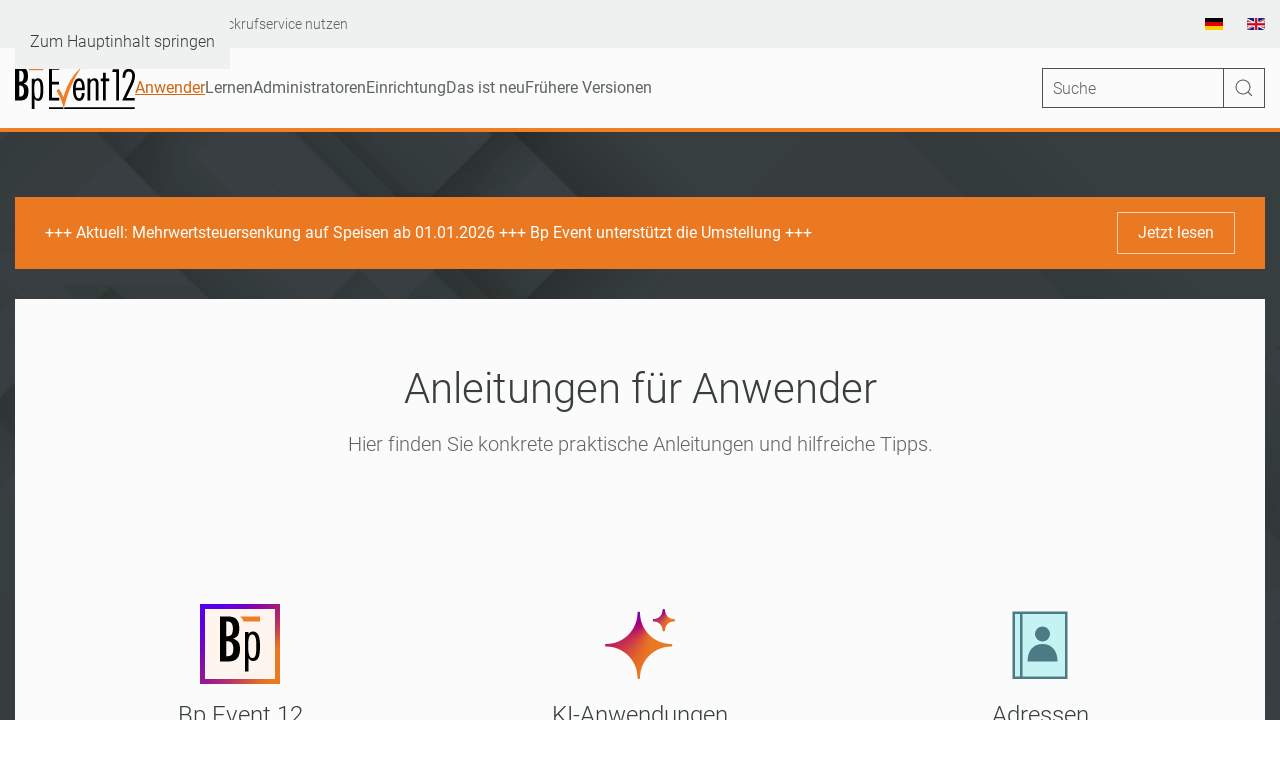

--- FILE ---
content_type: text/html; charset=utf-8
request_url: https://help12.bp-event-software.com/de/
body_size: 9714
content:
<!DOCTYPE html>
<html lang="de-de" dir="ltr">
    <head>
        <meta name="viewport" content="width=device-width, initial-scale=1">
        <link rel="icon" href="/images/favicon/favicon.png" sizes="any">
                <link rel="icon" href="/images/favicon/favicon.svg" type="image/svg+xml">
                <link rel="apple-touch-icon" href="/images/favicon/apple_touch_icon.png">
        <meta charset="utf-8">
	<meta name="author" content="Anna Trabandt">
	<meta name="generator" content="Joomla! - Open Source Content Management">
	<title>ANLEITUNGEN</title>
	<link href="https://help12.bp-event-software.com/de/" rel="alternate" hreflang="de-DE">
	<link href="https://help12.bp-event-software.com/en/" rel="alternate" hreflang="en-GB">
	<link href="https://help12.bp-event-software.com/de/component/search/?id=4&amp;Itemid=110&amp;format=opensearch" rel="search" title="Suchen help12.bp-event-software.com" type="application/opensearchdescription+xml">
	<link href="/media/vendor/joomla-custom-elements/css/joomla-alert.min.css?0.4.1" rel="stylesheet">
	<link href="/media/system/css/joomla-fontawesome.min.css?4.5.32" rel="preload" as="style" onload="this.onload=null;this.rel='stylesheet'">
	<link href="/templates/yootheme_bankettprofi/css/theme.10.css?1764856169" rel="stylesheet">
	<link href="/templates/yootheme_bankettprofi/css/custom.css?4.5.32" rel="stylesheet">
	<link href="/media/mod_languages/css/template.min.css?e6cb66" rel="stylesheet">
<script type="application/json" class="joomla-script-options new">{"joomla.jtext":{"ERROR":"Fehler","MESSAGE":"Nachricht","NOTICE":"Hinweis","WARNING":"Warnung","JCLOSE":"Schlie\u00dfen","JOK":"OK","JOPEN":"\u00d6ffnen"},"system.paths":{"root":"","rootFull":"https:\/\/help12.bp-event-software.com\/","base":"","baseFull":"https:\/\/help12.bp-event-software.com\/"},"csrf.token":"dc7f330bb33bfe3637e43fc8e9769eae"}</script>
	<script src="/media/system/js/core.min.js?a3d8f8"></script>
	<script src="/media/system/js/messages.min.js?9a4811" type="module"></script>
	<script src="/templates/yootheme/vendor/assets/uikit/dist/js/uikit.min.js?4.5.32"></script>
	<script src="/templates/yootheme/vendor/assets/uikit/dist/js/uikit-icons.min.js?4.5.32"></script>
	<script src="/templates/yootheme/js/theme.js?4.5.32"></script>
	<script src="/media/com_widgetkit/js/maps.js" defer></script>
	<script type="application/ld+json">{"@context":"https://schema.org","@graph":[{"@type":"Organization","@id":"https://help12.bp-event-software.com/#/schema/Organization/base","name":"help12.bp-event-software.com","url":"https://help12.bp-event-software.com/"},{"@type":"WebSite","@id":"https://help12.bp-event-software.com/#/schema/WebSite/base","url":"https://help12.bp-event-software.com/","name":"help12.bp-event-software.com","publisher":{"@id":"https://help12.bp-event-software.com/#/schema/Organization/base"}},{"@type":"WebPage","@id":"https://help12.bp-event-software.com/#/schema/WebPage/base","url":"https://help12.bp-event-software.com/de/","name":"ANLEITUNGEN","isPartOf":{"@id":"https://help12.bp-event-software.com/#/schema/WebSite/base"},"about":{"@id":"https://help12.bp-event-software.com/#/schema/Organization/base"},"inLanguage":"de-DE"},{"@type":"Article","@id":"https://help12.bp-event-software.com/#/schema/com_content/article/4","name":"ANLEITUNGEN","headline":"ANLEITUNGEN","inLanguage":"de-DE","interactionStatistic":{"@type":"InteractionCounter","userInteractionCount":117780},"isPartOf":{"@id":"https://help12.bp-event-software.com/#/schema/WebPage/base"}}]}</script>
	<script type="application/ld+json">{"@context":"https://schema.org","@type":"BreadcrumbList","itemListElement":[],"@id":"https://help12.bp-event-software.com/#/schema/BreadcrumbList/17"}</script>
	<script>window.yootheme ||= {}; var $theme = yootheme.theme = {"i18n":{"close":{"label":"Schlie\u00dfen"},"totop":{"label":"Zur\u00fcck nach oben"},"marker":{"label":"\u00d6ffnen"},"navbarToggleIcon":{"label":"Men\u00fc \u00f6ffnen"},"paginationPrevious":{"label":"Vorherige Seite"},"paginationNext":{"label":"N\u00e4chste Seite"},"searchIcon":{"toggle":"Suche \u00f6ffnen","submit":"Suche ausf\u00fchren"},"slider":{"next":"N\u00e4chste Folie","previous":"Vorherige Folie","slideX":"Folie %s","slideLabel":"%s von %s"},"slideshow":{"next":"N\u00e4chste Folie","previous":"Vorherige Folie","slideX":"Folie %s","slideLabel":"%s von %s"},"lightboxPanel":{"next":"N\u00e4chste Folie","previous":"Vorherige Folie","slideLabel":"%s von %s","close":"Schlie\u00dfen"}}};</script>
	<script>function accordionAllesZeigen(){
  var elementList = document.querySelectorAll(".uk-accordion > li:not(.uk-open) > a");
if(elementList && elementList.length>0){
for(var i=0;i<elementList.length;i++){
elementList[i].click();
}
}
}
function accordionAllesSchliessen(){
  var elementList = document.querySelectorAll(".uk-accordion > li.uk-open > a");
if(elementList && elementList.length>0){
for(var i=0;i<elementList.length;i++){
elementList[i].click();
}
}
}</script>
	<link href="https://help12.bp-event-software.com/de/" rel="alternate" hreflang="x-default">

    </head>
    <body class="bp-startseite bp-headline">

        <div class="uk-hidden-visually uk-notification uk-notification-top-left uk-width-auto">
            <div class="uk-notification-message">
                <a href="#tm-main" class="uk-link-reset">Zum Hauptinhalt springen</a>
            </div>
        </div>

                <div class="tm-page-container uk-clearfix">

                        <div data-src="/images/hintergrund.png" data-sources="[{&quot;type&quot;:&quot;image\/webp&quot;,&quot;srcset&quot;:&quot;\/templates\/yootheme\/cache\/7d\/hintergrund-7d13d69a.webp 1000w&quot;,&quot;sizes&quot;:&quot;(max-aspect-ratio: 1000\/564) 177vh&quot;}]" loading="eager" uk-img class="uk-background-norepeat uk-background-cover uk-background-center-center uk-background-image@m uk-position-cover uk-position-fixed" style="background-color: #373E3F;"></div>
            
            
        
                


<header class="tm-header-mobile uk-hidden@l">


    
        <div class="uk-navbar-container">

            <div class="uk-container uk-container-expand">
                <nav class="uk-navbar" uk-navbar="{&quot;align&quot;:&quot;left&quot;,&quot;container&quot;:&quot;.tm-header-mobile&quot;,&quot;boundary&quot;:&quot;.tm-header-mobile .uk-navbar-container&quot;}">

                                        <div class="uk-navbar-left ">

                                                    <a href="https://help12.bp-event-software.com/de/" aria-label="Zurück zur Startseite" class="uk-logo uk-navbar-item">
    <img alt="Bp Event - Die Software für die Veranstaltungsbranche" loading="eager" width="120" height="41" src="/images/bp-event-12.svg"></a>
                        
                        
                        
                    </div>
                    
                    
                                        <div class="uk-navbar-right">

                                                    
                        
                                                    <a uk-toggle href="#tm-dialog-mobile" class="uk-navbar-toggle">

        
        <div uk-navbar-toggle-icon></div>

        
    </a>
                        
                    </div>
                    
                </nav>
            </div>

        </div>

    



        <div id="tm-dialog-mobile" uk-offcanvas="container: true; overlay: true" mode="slide" flip>
        <div class="uk-offcanvas-bar uk-flex uk-flex-column">

                        <button class="uk-offcanvas-close uk-close-large" type="button" uk-close uk-toggle="cls: uk-close-large; mode: media; media: @s"></button>
            
                        <div class="uk-margin-auto-bottom">
                
<div class="uk-grid uk-child-width-1-1" uk-grid>    <div>
<div class="uk-panel" id="module-tm-3">

    
    

    <form id="search-tm-3" action="/de/" method="post" role="search" class="uk-search uk-search-default uk-width-1-1"><span uk-search-icon></span><input name="searchword" placeholder="Suche" minlength="3" aria-label="Suche" type="search" class="uk-search-input"><input type="hidden" name="task" value="search"><input type="hidden" name="option" value="com_search"><input type="hidden" name="Itemid" value="110"></form>
    

</div>
</div>    <div>
<div class="uk-panel" id="module-108">

    
    
<ul class="uk-nav uk-nav-default">
    
	<li class="item-110 uk-active uk-parent"><a href="/de/">Anwender</a>
	<ul class="uk-nav-sub">

		<li class="item-289"><a href="/de/anwender/bp-event-12"><picture>
<source type="image/webp" srcset="/templates/yootheme/cache/29/Basis-2975f606.webp 16w" sizes="(min-width: 16px) 16px">
<img src="/templates/yootheme/cache/39/Basis-39ce383b.png" width="16" height="16" class="uk-margin-small-right uk-margin-small-right" alt loading="eager">
</picture> Bp Event 12</a></li>
		<li class="item-15058"><a href="/de/anwender/ki-anwendungen-einsetzen"><picture>
<source type="image/webp" srcset="/templates/yootheme/cache/36/ki-36a3b5d4.webp 16w" sizes="(min-width: 16px) 16px">
<img src="/templates/yootheme/cache/40/ki-40e782c6.png" width="16" height="16" class="uk-margin-small-right" alt loading="eager">
</picture> KI-Anwendungen einsetzen</a></li>
		<li class="item-113"><a href="/de/anwender/adressen"><picture>
<source type="image/webp" srcset="/templates/yootheme/cache/e0/Adresse-e0664fb9.webp 16w" sizes="(min-width: 16px) 16px">
<img src="/templates/yootheme/cache/d5/Adresse-d56a8aac.png" width="16" height="16" class="uk-margin-small-right uk-margin-small-right" alt loading="eager">
</picture> Adressen</a></li>
		<li class="item-114"><a href="/de/anwender/artikel"><picture>
<source type="image/webp" srcset="/templates/yootheme/cache/a9/artikel-a94ce994.webp 16w" sizes="(min-width: 16px) 16px">
<img src="/templates/yootheme/cache/38/artikel-384627bd.png" width="16" height="16" class="uk-margin-small-right uk-margin-small-right" alt loading="eager">
</picture> Artikel</a></li>
		<li class="item-122"><a href="/de/anwender/veranstaltungen"><picture>
<source type="image/webp" srcset="/templates/yootheme/cache/66/VA-669832e2.webp 16w" sizes="(min-width: 16px) 16px">
<img src="/templates/yootheme/cache/10/VA-10a01bc6.png" width="16" height="16" class="uk-margin-small-right uk-margin-small-right" alt loading="eager">
</picture> Veranstaltungen</a></li>
		<li class="item-123"><a href="/de/anwender/zeitplanung"><picture>
<source type="image/webp" srcset="/templates/yootheme/cache/84/infocenter-849a37a9.webp 16w" sizes="(min-width: 16px) 16px">
<img src="/templates/yootheme/cache/fc/infocenter-fc1b0a1c.png" width="16" height="16" class="uk-margin-small-right uk-margin-small-right" alt loading="eager">
</picture> Zeitplanung</a></li>
		<li class="item-117"><a href="/de/anwender/kommunikation"><picture>
<source type="image/webp" srcset="/templates/yootheme/cache/6c/Briefe-6ce72799.webp 16w" sizes="(min-width: 16px) 16px">
<img src="/templates/yootheme/cache/f1/Briefe-f1da2630.png" width="16" height="16" class="uk-margin-small-right uk-margin-small-right" alt loading="eager">
</picture> Kommunikation</a></li>
		<li class="item-115"><a href="/de/anwender/benutzer-einstellen"><picture>
<source type="image/webp" srcset="/templates/yootheme/cache/d5/Benutzer-d516c967.webp 16w" sizes="(min-width: 16px) 16px">
<img src="/templates/yootheme/cache/a0/Benutzer-a026ed37.png" width="16" height="16" class="uk-margin-small-right uk-margin-small-right" alt loading="eager">
</picture> Benutzer einstellenᴹ</a></li>
		<li class="item-119"><a href="/de/anwender/organisation"><picture>
<source type="image/webp" srcset="/templates/yootheme/cache/38/projekt-38b2067e.webp 16w" sizes="(min-width: 16px) 16px">
<img src="/templates/yootheme/cache/56/projekt-564e6137.png" width="16" height="16" class="uk-margin-small-right uk-margin-small-right" alt loading="eager">
</picture> Organisation</a></li>
		<li class="item-121"><a href="/de/anwender/tischreservierung"><picture>
<source type="image/webp" srcset="/templates/yootheme/cache/3e/tischreservierung-3e1620cc.webp 16w" sizes="(min-width: 16px) 16px">
<img src="/templates/yootheme/cache/a6/tischreservierung-a6c8495a.png" width="16" height="16" class="uk-margin-small-right uk-margin-small-right" alt loading="eager">
</picture> Tischreservierungᴹ</a></li>
		<li class="item-120"><a href="/de/anwender/personal"><picture>
<source type="image/webp" srcset="/templates/yootheme/cache/07/personal-07aeb7af.webp 16w" sizes="(min-width: 16px) 16px">
<img src="/templates/yootheme/cache/dc/personal-dcf015cf.png" width="16" height="16" class="uk-margin-small-right uk-margin-small-right" alt loading="eager">
</picture> Personalᴹ</a></li>
		<li class="item-116"><a href="/de/anwender/einkauf"><picture>
<source type="image/webp" srcset="/templates/yootheme/cache/f2/einkauf-f25ff8c3.webp 16w" sizes="(min-width: 16px) 16px">
<img src="/templates/yootheme/cache/53/einkauf-5325347e.png" width="16" height="16" class="uk-margin-small-right uk-margin-small-right" alt loading="eager">
</picture> Einkaufᴹ</a></li>
		<li class="item-292"><a href="/de/anwender/produktion-webapp"><picture>
<source type="image/webp" srcset="/templates/yootheme/cache/42/ProdApp_Koch-42b4b6bd.webp 16w" sizes="(min-width: 16px) 16px">
<img src="/templates/yootheme/cache/8a/ProdApp_Koch-8a550197.png" width="16" height="16" class="uk-margin-small-right uk-margin-small-right" alt loading="eager">
</picture> Produktion WebAppᴹ</a></li>
		<li class="item-124"><a href="/de/anwender/haeufige-fragen-anwender"><picture>
<source type="image/webp" srcset="/templates/yootheme/cache/56/Prozesse_Frage-56f45d68.webp 16w" sizes="(min-width: 16px) 16px">
<img src="/templates/yootheme/cache/82/Prozesse_Frage-82a4e951.png" width="16" height="16" class="uk-margin-small-right uk-margin-small-right" alt loading="eager">
</picture> Häufige Fragen (Anwender)</a></li>
		<li class="item-148"><a href="/de/anwender/glossar"><picture>
<source type="image/webp" srcset="/templates/yootheme/cache/18/uebersetzen-1866c46e.webp 16w" sizes="(min-width: 16px) 16px">
<img src="/templates/yootheme/cache/9f/uebersetzen-9f69750d.png" width="16" height="16" class="uk-margin-small-right uk-margin-small-right" alt loading="eager">
</picture> Glossar</a></li></ul></li>
	<li class="item-126"><a href="/de/lernen">Lernen</a></li>
	<li class="item-127"><a href="/de/administratoren">Administratoren</a></li>
	<li class="item-1131"><a href="/de/einrichtung">Einrichtung</a></li>
	<li class="item-128"><a href="/de/neues">Das ist neu</a></li>
	<li class="item-162 uk-nav-divider"></li></ul>

</div>
</div>    <div>
<div class="uk-panel" id="module-110">

    
    
<div class="uk-margin-remove-last-child custom" ><p class="p1"><span class="s1"><a href="tel:+4962326004690">Hotline: +49 6232 60046-90</a><br /><a href="https://bp-event-software.com/de/support/rueckrufservice-nutzen" target="_blank" rel="noopener">Rückrufservice nutzen</a></span></p></div>

</div>
</div></div>
            </div>
            
            
        </div>
    </div>
    
    
    

</header>


<div class="tm-toolbar tm-toolbar-default uk-visible@l">
    <div class="uk-container uk-flex uk-flex-middle tm-page-width">

                <div>
            <div class="uk-grid-medium uk-child-width-auto uk-flex-middle" uk-grid="margin: uk-margin-small-top">

                                <div>
<div class="uk-panel" id="module-98">

    
    
<div class="uk-margin-remove-last-child custom" ><p class="p1"><span class="s1"><a href="tel:+4962326004690">Hotline: +49 6232 60046-90</a><span class="uk-margin-small-left uk-margin-small-right">|</span><a href="https://bp-event-software.com/de/support/rueckrufservice-nutzen" target="_blank">Rückrufservice nutzen</a></span></p></div>

</div>
</div>
                
                
            </div>
        </div>
        
                <div class="uk-margin-auto-left">
            <div class="uk-grid-medium uk-child-width-auto uk-flex-middle" uk-grid="margin: uk-margin-small-top">
                <div>
<div class="uk-panel" id="module-91">

    
    
<div class="uk-panel mod-languages">

    
    
        <ul class="uk-subnav">
                                            <li class="uk-active">
                    <a style="display: flex !important;" href="https://help12.bp-event-software.com/de/">
                                                    <img title="Deutsch (Deutschland)" src="/media/mod_languages/images/de_de.gif" alt="Deutsch (Deutschland)">                                            </a>
                </li>
                                                            <li >
                    <a style="display: flex !important;" href="/en/">
                                                    <img title="English (United Kingdom)" src="/media/mod_languages/images/en_gb.gif" alt="English (United Kingdom)">                                            </a>
                </li>
                                    </ul>

    
    
</div>

</div>
</div>
            </div>
        </div>
        
    </div>
</div>

<header class="tm-header uk-visible@l">



        <div uk-sticky media="@l" cls-active="uk-navbar-sticky" sel-target=".uk-navbar-container">
    
        <div class="uk-navbar-container">

            <div class="uk-container tm-page-width">
                <nav class="uk-navbar" uk-navbar="{&quot;align&quot;:&quot;left&quot;,&quot;container&quot;:&quot;.tm-header &gt; [uk-sticky]&quot;,&quot;boundary&quot;:&quot;.tm-header .uk-navbar-container&quot;}">

                                        <div class="uk-navbar-left ">

                                                    <a href="https://help12.bp-event-software.com/de/" aria-label="Zurück zur Startseite" class="uk-logo uk-navbar-item">
    <img alt="Bp Event - Die Software für die Veranstaltungsbranche" loading="eager" width="120" height="41" src="/images/bp-event-12.svg"></a>
                        
                                                    
<ul class="uk-navbar-nav" id="module-92">
    
	<li class="item-110 uk-active uk-parent"><a href="/de/">Anwender</a>
	<div class="uk-drop uk-navbar-dropdown"><div><ul class="uk-nav uk-navbar-dropdown-nav">

		<li class="item-289"><a href="/de/anwender/bp-event-12" class="uk-preserve-width"><picture>
<source type="image/webp" srcset="/templates/yootheme/cache/29/Basis-2975f606.webp 16w" sizes="(min-width: 16px) 16px">
<img src="/templates/yootheme/cache/39/Basis-39ce383b.png" width="16" height="16" class="uk-margin-small-right uk-margin-small-right" alt loading="eager">
</picture> Bp Event 12</a></li>
		<li class="item-15058"><a href="/de/anwender/ki-anwendungen-einsetzen" class="uk-preserve-width"><picture>
<source type="image/webp" srcset="/templates/yootheme/cache/36/ki-36a3b5d4.webp 16w" sizes="(min-width: 16px) 16px">
<img src="/templates/yootheme/cache/40/ki-40e782c6.png" width="16" height="16" class="uk-margin-small-right" alt loading="eager">
</picture> KI-Anwendungen einsetzen</a></li>
		<li class="item-113"><a href="/de/anwender/adressen" class="uk-preserve-width"><picture>
<source type="image/webp" srcset="/templates/yootheme/cache/e0/Adresse-e0664fb9.webp 16w" sizes="(min-width: 16px) 16px">
<img src="/templates/yootheme/cache/d5/Adresse-d56a8aac.png" width="16" height="16" class="uk-margin-small-right uk-margin-small-right" alt loading="eager">
</picture> Adressen</a></li>
		<li class="item-114"><a href="/de/anwender/artikel" class="uk-preserve-width"><picture>
<source type="image/webp" srcset="/templates/yootheme/cache/a9/artikel-a94ce994.webp 16w" sizes="(min-width: 16px) 16px">
<img src="/templates/yootheme/cache/38/artikel-384627bd.png" width="16" height="16" class="uk-margin-small-right uk-margin-small-right" alt loading="eager">
</picture> Artikel</a></li>
		<li class="item-122"><a href="/de/anwender/veranstaltungen" class="uk-preserve-width"><picture>
<source type="image/webp" srcset="/templates/yootheme/cache/66/VA-669832e2.webp 16w" sizes="(min-width: 16px) 16px">
<img src="/templates/yootheme/cache/10/VA-10a01bc6.png" width="16" height="16" class="uk-margin-small-right uk-margin-small-right" alt loading="eager">
</picture> Veranstaltungen</a></li>
		<li class="item-123"><a href="/de/anwender/zeitplanung" class="uk-preserve-width"><picture>
<source type="image/webp" srcset="/templates/yootheme/cache/84/infocenter-849a37a9.webp 16w" sizes="(min-width: 16px) 16px">
<img src="/templates/yootheme/cache/fc/infocenter-fc1b0a1c.png" width="16" height="16" class="uk-margin-small-right uk-margin-small-right" alt loading="eager">
</picture> Zeitplanung</a></li>
		<li class="item-117"><a href="/de/anwender/kommunikation" class="uk-preserve-width"><picture>
<source type="image/webp" srcset="/templates/yootheme/cache/6c/Briefe-6ce72799.webp 16w" sizes="(min-width: 16px) 16px">
<img src="/templates/yootheme/cache/f1/Briefe-f1da2630.png" width="16" height="16" class="uk-margin-small-right uk-margin-small-right" alt loading="eager">
</picture> Kommunikation</a></li>
		<li class="item-115"><a href="/de/anwender/benutzer-einstellen" class="uk-preserve-width"><picture>
<source type="image/webp" srcset="/templates/yootheme/cache/d5/Benutzer-d516c967.webp 16w" sizes="(min-width: 16px) 16px">
<img src="/templates/yootheme/cache/a0/Benutzer-a026ed37.png" width="16" height="16" class="uk-margin-small-right uk-margin-small-right" alt loading="eager">
</picture> Benutzer einstellenᴹ</a></li>
		<li class="item-119"><a href="/de/anwender/organisation" class="uk-preserve-width"><picture>
<source type="image/webp" srcset="/templates/yootheme/cache/38/projekt-38b2067e.webp 16w" sizes="(min-width: 16px) 16px">
<img src="/templates/yootheme/cache/56/projekt-564e6137.png" width="16" height="16" class="uk-margin-small-right uk-margin-small-right" alt loading="eager">
</picture> Organisation</a></li>
		<li class="item-121"><a href="/de/anwender/tischreservierung" class="uk-preserve-width"><picture>
<source type="image/webp" srcset="/templates/yootheme/cache/3e/tischreservierung-3e1620cc.webp 16w" sizes="(min-width: 16px) 16px">
<img src="/templates/yootheme/cache/a6/tischreservierung-a6c8495a.png" width="16" height="16" class="uk-margin-small-right uk-margin-small-right" alt loading="eager">
</picture> Tischreservierungᴹ</a></li>
		<li class="item-120"><a href="/de/anwender/personal" class="uk-preserve-width"><picture>
<source type="image/webp" srcset="/templates/yootheme/cache/07/personal-07aeb7af.webp 16w" sizes="(min-width: 16px) 16px">
<img src="/templates/yootheme/cache/dc/personal-dcf015cf.png" width="16" height="16" class="uk-margin-small-right uk-margin-small-right" alt loading="eager">
</picture> Personalᴹ</a></li>
		<li class="item-116"><a href="/de/anwender/einkauf" class="uk-preserve-width"><picture>
<source type="image/webp" srcset="/templates/yootheme/cache/f2/einkauf-f25ff8c3.webp 16w" sizes="(min-width: 16px) 16px">
<img src="/templates/yootheme/cache/53/einkauf-5325347e.png" width="16" height="16" class="uk-margin-small-right uk-margin-small-right" alt loading="eager">
</picture> Einkaufᴹ</a></li>
		<li class="item-292"><a href="/de/anwender/produktion-webapp" class="uk-preserve-width"><picture>
<source type="image/webp" srcset="/templates/yootheme/cache/42/ProdApp_Koch-42b4b6bd.webp 16w" sizes="(min-width: 16px) 16px">
<img src="/templates/yootheme/cache/8a/ProdApp_Koch-8a550197.png" width="16" height="16" class="uk-margin-small-right uk-margin-small-right" alt loading="eager">
</picture> Produktion WebAppᴹ</a></li>
		<li class="item-124"><a href="/de/anwender/haeufige-fragen-anwender" class="uk-preserve-width"><picture>
<source type="image/webp" srcset="/templates/yootheme/cache/56/Prozesse_Frage-56f45d68.webp 16w" sizes="(min-width: 16px) 16px">
<img src="/templates/yootheme/cache/82/Prozesse_Frage-82a4e951.png" width="16" height="16" class="uk-margin-small-right uk-margin-small-right" alt loading="eager">
</picture> Häufige Fragen (Anwender)</a></li>
		<li class="item-148"><a href="/de/anwender/glossar" class="uk-preserve-width"><picture>
<source type="image/webp" srcset="/templates/yootheme/cache/18/uebersetzen-1866c46e.webp 16w" sizes="(min-width: 16px) 16px">
<img src="/templates/yootheme/cache/9f/uebersetzen-9f69750d.png" width="16" height="16" class="uk-margin-small-right uk-margin-small-right" alt loading="eager">
</picture> Glossar</a></li></ul></div></div></li>
	<li class="item-126 uk-parent"><a href="/de/lernen">Lernen</a>
	<div class="uk-drop uk-navbar-dropdown"><div><ul class="uk-nav uk-navbar-dropdown-nav">

		<li class="item-144"><a href="/de/lernen/einstieg" class="uk-preserve-width"><picture>
<source type="image/webp" srcset="/templates/yootheme/cache/29/Basis-2975f606.webp 16w" sizes="(min-width: 16px) 16px">
<img src="/templates/yootheme/cache/39/Basis-39ce383b.png" width="16" height="16" class="uk-margin-small-right uk-margin-small-right" alt loading="eager">
</picture> Einstieg</a></li>
		<li class="item-145"><a href="/de/lernen/uebungsaufgaben" class="uk-preserve-width"><picture>
<source type="image/webp" srcset="/templates/yootheme/cache/b4/Fortbildung-b4f9334b.webp 16w" sizes="(min-width: 16px) 16px">
<img src="/templates/yootheme/cache/c2/Fortbildung-c2d69f01.png" width="16" height="16" class="uk-margin-small-right uk-margin-small-right" alt loading="eager">
</picture> Übungsaufgaben</a></li>
		<li class="item-142"><a href="/de/lernen/schulungsvideos" class="uk-preserve-width"><picture>
<source type="image/webp" srcset="/templates/yootheme/cache/1b/abspielen-1bc73a66.webp 16w" sizes="(min-width: 16px) 16px">
<img src="/templates/yootheme/cache/f1/abspielen-f1210d22.png" width="16" height="16" class="uk-margin-small-right uk-margin-small-right" alt loading="eager">
</picture> Schulungsvideos</a></li>
		<li class="item-146"><a href="/de/lernen/tipps-und-tricks" class="uk-preserve-width"><picture>
<source type="image/webp" srcset="/templates/yootheme/cache/f1/tipps-f1deec96.webp 16w" sizes="(min-width: 16px) 16px">
<img src="/templates/yootheme/cache/8e/tipps-8e7c0e37.png" width="16" height="16" class="uk-margin-small-right uk-margin-small-right" alt loading="eager">
</picture> Tipps und Tricks</a></li>
		<li class="item-1072"><a href="/de/lernen/module" class="uk-preserve-width"><picture>
<source type="image/webp" srcset="/templates/yootheme/cache/d3/apps-d395b09f.webp 16w" sizes="(min-width: 16px) 16px">
<img src="/templates/yootheme/cache/99/apps-99f9fb06.png" width="16" height="16" class="uk-margin-small-right uk-margin-small-right" alt loading="eager">
</picture> Module</a></li>
		<li class="item-125"><a href="/de/lernen/kurzanleitungen" class="uk-preserve-width"><picture>
<source type="image/webp" srcset="/templates/yootheme/cache/eb/Schlussbericht_Gefuellt-ebf091b7.webp 16w" sizes="(min-width: 16px) 16px">
<img src="/templates/yootheme/cache/c2/Schlussbericht_Gefuellt-c25bee41.png" width="16" height="16" class="uk-margin-small-right uk-margin-small-right" alt loading="eager">
</picture> Kurzanleitungen</a></li></ul></div></div></li>
	<li class="item-127 uk-parent"><a href="/de/administratoren">Administratoren</a>
	<div class="uk-drop uk-navbar-dropdown"><div><ul class="uk-nav uk-navbar-dropdown-nav">

		<li class="item-15140"><a href="/de/administratoren/mehrwertsteuersenkung-fuer-speisen-2026" class="uk-preserve-width"><picture>
<source type="image/webp" srcset="/templates/yootheme/cache/2a/Buchhaltung-2a86619f.webp 16w" sizes="(min-width: 16px) 16px">
<img src="/templates/yootheme/cache/22/Buchhaltung-220efa11.png" width="16" height="16" class="uk-margin-small-right" alt loading="eager">
</picture> Mehrwertsteuersenkung</a></li>
		<li class="item-296"><a href="/de/administratoren/bp-event-12-admin" class="uk-preserve-width"><picture>
<source type="image/webp" srcset="/templates/yootheme/cache/29/Basis-2975f606.webp 16w" sizes="(min-width: 16px) 16px">
<img src="/templates/yootheme/cache/39/Basis-39ce383b.png" width="16" height="16" class="uk-margin-small-right uk-margin-small-right" alt loading="eager">
</picture> Bp Event 12</a></li>
		<li class="item-15056"><a href="/de/administratoren/ki-anwendungen-einrichten" class="uk-preserve-width"><picture>
<source type="image/webp" srcset="/templates/yootheme/cache/36/ki-36a3b5d4.webp 16w" sizes="(min-width: 16px) 16px">
<img src="/templates/yootheme/cache/40/ki-40e782c6.png" width="16" height="16" class="uk-margin-small-right" alt loading="eager">
</picture> KI-Anwendungen einrichten</a></li>
		<li class="item-149"><a href="/de/administratoren/benutzer" class="uk-preserve-width"><picture>
<source type="image/webp" srcset="/templates/yootheme/cache/d5/Benutzer-d516c967.webp 16w" sizes="(min-width: 16px) 16px">
<img src="/templates/yootheme/cache/a0/Benutzer-a026ed37.png" width="16" height="16" class="uk-margin-small-right uk-margin-small-right" alt loading="eager">
</picture> Benutzerᴹ</a></li>
		<li class="item-150"><a href="/de/administratoren/datenschutz" class="uk-preserve-width"><picture>
<source type="image/webp" srcset="/templates/yootheme/cache/16/Datenschutz-164bb160.webp 16w" sizes="(min-width: 16px) 16px">
<img src="/templates/yootheme/cache/82/Datenschutz-829e87a3.png" width="16" height="16" class="uk-margin-small-right uk-margin-small-right" alt loading="eager">
</picture> Datenschutz</a></li>
		<li class="item-151"><a href="/de/administratoren/rechnung" class="uk-preserve-width"><picture>
<source type="image/webp" srcset="/templates/yootheme/cache/c1/Rechnung-c136b754.webp 16w" sizes="(min-width: 16px) 16px">
<img src="/templates/yootheme/cache/39/Rechnung-39ece694.png" width="16" height="16" class="uk-margin-small-right uk-margin-small-right" alt loading="eager">
</picture> Rechnungen</a></li>
		<li class="item-152"><a href="/de/administratoren/reservieren" class="uk-preserve-width"><picture>
<source type="image/webp" srcset="/templates/yootheme/cache/3e/tischreservierung-3e1620cc.webp 16w" sizes="(min-width: 16px) 16px">
<img src="/templates/yootheme/cache/a6/tischreservierung-a6c8495a.png" width="16" height="16" class="uk-margin-small-right uk-margin-small-right" alt loading="eager">
</picture> Reservieren</a></li>
		<li class="item-153"><a href="/de/administratoren/schnittstellen" class="uk-preserve-width"><picture>
<source type="image/webp" srcset="/templates/yootheme/cache/bb/Schnittstellen-bb6f6dd3.webp 16w" sizes="(min-width: 16px) 16px">
<img src="/templates/yootheme/cache/c3/Schnittstellen-c3dea960.png" width="16" height="16" class="uk-margin-small-right uk-margin-small-right" alt loading="eager">
</picture> Schnittstellen</a></li>
		<li class="item-154"><a href="/de/administratoren/vorlagen" class="uk-preserve-width"><picture>
<source type="image/webp" srcset="/templates/yootheme/cache/7e/Vorlagen-7e0ec3d4.webp 16w" sizes="(min-width: 16px) 16px">
<img src="/templates/yootheme/cache/aa/Vorlagen-aa68aa49.png" width="16" height="16" class="uk-margin-small-right uk-margin-small-right" alt loading="eager">
</picture> Vorlagen</a></li>
		<li class="item-157"><a href="/de/administratoren/einstellungen" class="uk-preserve-width"><picture>
<source type="image/webp" srcset="/templates/yootheme/cache/4d/Administration-4d56e723.webp 16w" sizes="(min-width: 16px) 16px">
<img src="/templates/yootheme/cache/37/Administration-373878e3.png" width="16" height="16" class="uk-margin-small-right uk-margin-small-right" alt loading="eager">
</picture> Einstellungen</a></li>
		<li class="item-156"><a href="/de/administratoren/systemvoraussetzungen" class="uk-preserve-width"><picture>
<source type="image/webp" srcset="/templates/yootheme/cache/7a/Einrichtung-7ad6d740.webp 16w" sizes="(min-width: 16px) 16px">
<img src="/templates/yootheme/cache/0f/Einrichtung-0fc9c25c.png" width="16" height="16" class="uk-margin-small-right uk-margin-small-right" alt loading="eager">
</picture> Systemvoraussetzungen</a></li>
		<li class="item-160"><a href="/de/administratoren/datensicherung" class="uk-preserve-width"><picture>
<source type="image/webp" srcset="/templates/yootheme/cache/26/Job-2612cee4.webp 16w" sizes="(min-width: 16px) 16px">
<img src="/templates/yootheme/cache/6e/Job-6eda929f.png" width="16" height="16" class="uk-margin-small-right uk-margin-small-right" alt loading="eager">
</picture> Datensicherung</a></li>
		<li class="item-158"><a href="/de/administratoren/automatische-updates" class="uk-preserve-width"><picture>
<source type="image/webp" srcset="/templates/yootheme/cache/bb/KalenderSync-bb34d5fb.webp 16w" sizes="(min-width: 16px) 16px">
<img src="/templates/yootheme/cache/48/KalenderSync-48299945.png" width="16" height="16" class="uk-margin-small-right uk-margin-small-right" alt loading="eager">
</picture> Automatische Updates</a></li>
		<li class="item-159"><a href="/de/administratoren/bp-event-mobil" class="uk-preserve-width"><picture>
<source type="image/webp" srcset="/templates/yootheme/cache/39/MobileApp-393587da.webp 16w" sizes="(min-width: 16px) 16px">
<img src="/templates/yootheme/cache/05/MobileApp-059ed76d.png" width="16" height="16" class="uk-margin-small-right uk-margin-small-right" alt loading="eager">
</picture> Bp Event mobilᴹ</a></li>
		<li class="item-284"><a href="/de/administratoren/webapps" class="uk-preserve-width"><picture>
<source type="image/webp" srcset="/templates/yootheme/cache/75/Web_Client-7516c76d.webp 16w" sizes="(min-width: 16px) 16px">
<img src="/templates/yootheme/cache/9d/Web_Client-9de50b5f.png" width="16" height="16" class="uk-margin-small-right uk-margin-small-right" alt loading="eager">
</picture> Web Apps</a></li>
		<li class="item-1224"><a href="/de/administratoren/personalplanung" class="uk-preserve-width"><picture>
<source type="image/webp" srcset="/templates/yootheme/cache/07/personal-07aeb7af.webp 16w" sizes="(min-width: 16px) 16px">
<img src="/templates/yootheme/cache/dc/personal-dcf015cf.png" width="16" height="16" class="uk-margin-small-right uk-margin-small-right" alt loading="eager">
</picture> Personalplanung</a></li></ul></div></div></li>
	<li class="item-1131 uk-parent"><a href="/de/einrichtung">Einrichtung</a>
	<div class="uk-drop uk-navbar-dropdown"><div><ul class="uk-nav uk-navbar-dropdown-nav">

		<li class="item-11392"><a href="/de/einrichtung/feldkatalog" class="uk-preserve-width"><picture>
<source type="image/webp" srcset="/templates/yootheme/cache/f2/Feldkatalog-f25cd57d.webp 16w" sizes="(min-width: 16px) 16px">
<img src="/templates/yootheme/cache/b5/Feldkatalog-b542901a.png" width="16" height="16" class="uk-margin-small-right" alt loading="eager">
</picture> Feldkatalog</a></li>
		<li class="item-1132"><a href="/de/einrichtung/formelkatalog" class="uk-preserve-width"><picture>
<source type="image/webp" srcset="/templates/yootheme/cache/ed/Formelkatalog-edc5a986.webp 16w" sizes="(min-width: 16px) 16px">
<img src="/templates/yootheme/cache/66/Formelkatalog-66d099e9.png" width="16" height="16" class="uk-margin-small-right uk-margin-small-right" alt loading="eager">
</picture> Formelkatalog</a></li>
		<li class="item-8264"><a href="/de/einrichtung/auswahllistenkatalog" class="uk-preserve-width"><picture>
<source type="image/webp" srcset="/templates/yootheme/cache/44/Auswahllistenkatalog-44c83efa.webp 16w" sizes="(min-width: 16px) 16px">
<img src="/templates/yootheme/cache/1e/Auswahllistenkatalog-1e2511b0.png" width="16" height="16" class="uk-margin-small-right" alt loading="eager">
</picture> Auswahllistenkatalog</a></li>
		<li class="item-1133"><a href="/de/einrichtung/listenwesen" class="uk-preserve-width"><picture>
<source type="image/webp" srcset="/templates/yootheme/cache/f5/Liste-f5d5ccc1.webp 16w" sizes="(min-width: 16px) 16px">
<img src="/templates/yootheme/cache/58/Liste-58c15602.png" width="16" height="16" class="uk-margin-small-right uk-margin-small-right" alt loading="eager">
</picture> Listenwesen</a></li>
		<li class="item-1134"><a href="/de/einrichtung/tabellendetails" class="uk-preserve-width"><picture>
<source type="image/webp" srcset="/templates/yootheme/cache/c0/Tabellendetails-c0d03971.webp 16w" sizes="(min-width: 16px) 16px">
<img src="/templates/yootheme/cache/c5/Tabellendetails-c5a92406.png" width="16" height="16" class="uk-margin-small-right uk-margin-small-right" alt loading="eager">
</picture> Tabellendetails</a></li>
		<li class="item-1168"><a href="/de/einrichtung/jobs" class="uk-preserve-width"><picture>
<source type="image/webp" srcset="/templates/yootheme/cache/26/Job-2612cee4.webp 16w" sizes="(min-width: 16px) 16px">
<img src="/templates/yootheme/cache/6e/Job-6eda929f.png" width="16" height="16" class="uk-margin-small-right uk-margin-small-right" alt loading="eager">
</picture> Jobs</a></li>
		<li class="item-15081"><a href="/de/einrichtung/szenarien" class="uk-preserve-width"><picture>
<source type="image/webp" srcset="/templates/yootheme/cache/a4/szenarienverwaltung-a4d453f7.webp 16w" sizes="(min-width: 16px) 16px">
<img src="/templates/yootheme/cache/ca/szenarienverwaltung-ca27e429.png" width="16" height="16" class="uk-margin-small-right" alt loading="eager">
</picture> Szenarien</a></li></ul></div></div></li>
	<li class="item-128"><a href="/de/neues">Das ist neu</a></li>
	<li class="item-162 uk-parent"><a role="button">Frühere Versionen</a>
	<div class="uk-drop uk-navbar-dropdown" mode="hover" pos="bottom-left"><div><ul class="uk-nav uk-navbar-dropdown-nav">

		<li class="item-274"><a href="https://help-old.bp-event-software.com/11.0/index.php-1.htm" target="_blank">Bp Event 11 / Bankettprofi 10</a></li>
		<li class="item-12524"><a href="https://help-old.bp-event-software.com/9.2/index.php-1.htm" target="_blank">Bankettprofi 9.3 / 9.2</a></li></ul></div></div></li></ul>

                        
                        
                    </div>
                    
                    
                                        <div class="uk-navbar-right">

                        
                                                    
<div class="uk-navbar-item" id="module-160">

    
    <div class="uk-grid tm-grid-expand uk-child-width-1-1 uk-grid-margin">
<div class="uk-width-1-1">
    
        
            
            
            
                
                    
<div class="bp-search-field-button">
    <form role="search" class="uk-search uk-search-default uk-width-1-1" action="/de/" method="post">
        
        <input type="search" placeholder="Suche" class="uk-search-input" required aria-label="Suche" name="searchword" minlength="3">
        <input type="hidden" name="task" value="search"><input type="hidden" name="option" value="com_search">
                <button uk-search-icon class="uk-search-icon-flip" type="submit"></button>        
    </form>
</div>
                
            
        
    
</div></div>
</div>

                        
                    </div>
                    
                </nav>
            </div>

        </div>

        </div>
    







</header>

        
        <div class="tm-page uk-margin-auto tm-page-margin-top tm-page-margin-bottom">

            
            

            <main id="tm-main" >

                
                <div id="system-message-container" aria-live="polite"></div>

                <!-- Builder #template-wqxECdL5 -->
<div class="uk-section-default uk-section">
    
        
        
        
            
                                <div class="uk-container">                
                    <div class="uk-grid tm-grid-expand uk-child-width-1-1 uk-grid-margin">
<div class="uk-width-1-1">
    
        
            
            
            
                
                    <div>
<div class="uk-panel" id="module-166">

    
    <style class="uk-margin-remove-adjacent">#module-166\#0{font-weight:400; color:rgba(255,255,255,1);}#module-166\#1{text-align:right;}</style><div class="uk-grid tm-grid-expand uk-grid-collapse" uk-grid>
<div class="uk-grid-item-match uk-width-3-4@m">
        <div class="uk-tile-primary uk-tile  uk-tile-xsmall uk-flex uk-flex-middle">    
        
            
            
                        <div class="uk-panel uk-width-1-1">            
                
                    <div class="uk-panel uk-margin" id="module-166#0">+++ Aktuell: Mehrwertsteuersenkung auf Speisen ab 01.01.2026 +++ Bp Event unterstützt die Umstellung +++</div>
                
                        </div>            
        
        </div>    
</div>
<div class="uk-grid-item-match uk-width-1-4@m" id="module-166#1">
        <div class="uk-tile-primary uk-tile  uk-tile-xsmall uk-flex uk-flex-middle">    
        
            
            
                        <div class="uk-panel uk-width-1-1">            
                
                    
<div class="uk-margin">
    
    
        
        
<a class="el-content uk-button uk-button-default" href="/de/administratoren/mehrwertsteuersenkung-fuer-speisen-2026">
    
        Jetzt lesen    
    
</a>


        
    
    
</div>

                
                        </div>            
        
        </div>    
</div></div>
</div>
</div>
                
            
        
    
</div></div>
                                </div>                
            
        
    
</div>
<div class="uk-section-default uk-section" uk-height-viewport="expand: true;">
    
        
        
        
            
                                <div class="uk-container">                
                    <div class="uk-grid tm-grid-expand uk-grid-margin">
<div class="uk-grid-item-match uk-width-3-4@m">
        <div class="uk-tile-default uk-tile">    
        
            
            
            
                
                    <div class="uk-panel uk-margin"><div class="uk-grid tm-grid-expand uk-grid-margin">
<div class="uk-grid-item-match uk-flex-middle uk-width-4-5@m">
    
        
            
            
                        <div class="uk-panel uk-width-1-1">            
                
                    
<h1 class="uk-text-left">        ANLEITUNGEN    </h1>
                
                        </div>            
        
    
</div></div></div><div class="uk-panel uk-margin"><h1 class="uk-text-center uk-margin-top-remove">Anleitungen für Anwender</h1>
<p class="uk-text-large uk-text-muted uk-text-center uk-margin-large-bottom">Hier finden Sie konkrete praktische Anleitungen und hilfreiche Tipps.</p>


    <div id="wk-grid992" class="uk-child-width-1-1 uk-child-width-1-2@s uk-child-width-1-3@m uk-grid-small uk-grid-match uk-text-center " uk-height-match="target: &gt; div &gt; .uk-panel, &gt; div &gt; .uk-card; row: true" uk-grid >

    
        <div >
            <div class="uk-panel uk-padding">

                                <a class="uk-position-cover uk-position-z-index" href="/de/anwender/bp-event-12" title="Bp Event 12"></a>
                
                
                
                
                    
                                                <div class="uk-margin uk-text-center"><img src="/images/icons/svg/Bp.svg" alt="Bp Event 12" width="80" height="80"></div>
                        
                                                <h3 class="uk-h3 uk-margin-remove-top">

                                                            <a class="uk-link-reset" href="/de/anwender/bp-event-12">Bp Event 12</a>
                            
                            
                        </h3>
                        
                        
                        
                                                <div class="uk-margin"><p>
    Kennenlernen
</p></div>
                        
                        
                                                <p><a class="uk-button uk-button-default" href="/de/anwender/bp-event-12">Jetzt lesen</a></p>
                        
                    
                
            </div>
        </div>

    
        <div >
            <div class="uk-panel uk-padding">

                                <a class="uk-position-cover uk-position-z-index" href="https://help12.bp-event-software.com/de/anwender/ki-anwendungen-einsetzen" title="KI-Anwendungen"></a>
                
                
                
                
                    
                                                <div class="uk-margin uk-text-center"><img src="/images/icons/svg/ki.svg" alt="KI-Anwendungen" width="80" height="80"></div>
                        
                                                <h3 class="uk-h3 uk-margin-remove-top">

                                                            <a class="uk-link-reset" href="https://help12.bp-event-software.com/de/anwender/ki-anwendungen-einsetzen">KI-Anwendungen</a>
                            
                            
                        </h3>
                        
                        
                        
                                                <div class="uk-margin"><p>
    Einsetzen
</p></div>
                        
                        
                                                <p><a class="uk-button uk-button-default" href="https://help12.bp-event-software.com/de/anwender/ki-anwendungen-einsetzen">Jetzt lesen</a></p>
                        
                    
                
            </div>
        </div>

    
        <div >
            <div class="uk-panel uk-padding">

                                <a class="uk-position-cover uk-position-z-index" href="/de/anwender/adressen" title="Adressen"></a>
                
                
                
                
                    
                                                <div class="uk-margin uk-text-center"><img src="/images/icons/svg/Adresse.svg" alt="Adressen" width="80" height="80"></div>
                        
                                                <h3 class="uk-h3 uk-margin-remove-top">

                                                            <a class="uk-link-reset" href="/de/anwender/adressen">Adressen</a>
                            
                            
                        </h3>
                        
                        
                        
                                                <div class="uk-margin"><p>
    Anlegen, Importieren, Ändern
</p></div>
                        
                        
                                                <p><a class="uk-button uk-button-default" href="/de/anwender/adressen">Jetzt lesen</a></p>
                        
                    
                
            </div>
        </div>

    
        <div >
            <div class="uk-panel uk-padding">

                                <a class="uk-position-cover uk-position-z-index" href="/de/anwender/artikel" title="Artikel"></a>
                
                
                
                
                    
                                                <div class="uk-margin uk-text-center"><img src="/images/icons/svg/artikel.svg" alt="Artikel" width="80" height="80"></div>
                        
                                                <h3 class="uk-h3 uk-margin-remove-top">

                                                            <a class="uk-link-reset" href="/de/anwender/artikel">Artikel</a>
                            
                            
                        </h3>
                        
                        
                        
                                                <div class="uk-margin"><p>
    Anlegen &amp; Einfügen
</p></div>
                        
                        
                                                <p><a class="uk-button uk-button-default" href="/de/anwender/artikel">Jetzt lesen</a></p>
                        
                    
                
            </div>
        </div>

    
        <div >
            <div class="uk-panel uk-padding">

                                <a class="uk-position-cover uk-position-z-index" href="/de/anwender/veranstaltungen" title="Veranstaltungen"></a>
                
                
                
                
                    
                                                <div class="uk-margin uk-text-center"><img src="/images/icons/svg/VA.svg" alt="Veranstaltungen" width="80" height="80"></div>
                        
                                                <h3 class="uk-h3 uk-margin-remove-top">

                                                            <a class="uk-link-reset" href="/de/anwender/veranstaltungen">Veranstaltungen</a>
                            
                            
                        </h3>
                        
                        
                        
                                                <div class="uk-margin"><p>
    Planen &amp; Durchführen
</p></div>
                        
                        
                                                <p><a class="uk-button uk-button-default" href="/de/anwender/veranstaltungen">Jetzt lesen</a></p>
                        
                    
                
            </div>
        </div>

    
        <div >
            <div class="uk-panel uk-padding">

                                <a class="uk-position-cover uk-position-z-index" href="/de/anwender/zeitplanung" title="Zeitplanung"></a>
                
                
                
                
                    
                                                <div class="uk-margin uk-text-center"><img src="/images/icons/svg/infocenter.svg" alt="Zeitplanung" width="80" height="80"></div>
                        
                                                <h3 class="uk-h3 uk-margin-remove-top">

                                                            <a class="uk-link-reset" href="/de/anwender/zeitplanung">Zeitplanung</a>
                            
                            
                        </h3>
                        
                        
                        
                                                <div class="uk-margin"><p>
    Optimal nutzen
</p></div>
                        
                        
                                                <p><a class="uk-button uk-button-default" href="/de/anwender/zeitplanung">Jetzt lesen</a></p>
                        
                    
                
            </div>
        </div>

    
        <div >
            <div class="uk-panel uk-padding">

                                <a class="uk-position-cover uk-position-z-index" href="/de/anwender/kommunikation" title="Kommunikation"></a>
                
                
                
                
                    
                                                <div class="uk-margin uk-text-center"><img src="/images/icons/svg/Briefe.svg" alt="Kommunikation" width="80" height="80"></div>
                        
                                                <h3 class="uk-h3 uk-margin-remove-top">

                                                            <a class="uk-link-reset" href="/de/anwender/kommunikation">Kommunikation</a>
                            
                            
                        </h3>
                        
                        
                        
                                                <div class="uk-margin"><p>
    E-Mails &amp; Briefe versenden
</p></div>
                        
                        
                                                <p><a class="uk-button uk-button-default" href="/de/anwender/kommunikation">Jetzt lesen</a></p>
                        
                    
                
            </div>
        </div>

    
        <div >
            <div class="uk-panel uk-padding">

                                <a class="uk-position-cover uk-position-z-index" href="/de/anwender/benutzer-einstellen" title="Benutzer einstellen"></a>
                
                
                
                
                    
                                                <div class="uk-margin uk-text-center"><img src="/images/icons/svg/Benutzer.svg" alt="Benutzer einstellen" width="80" height="80"></div>
                        
                                                <h3 class="uk-h3 uk-margin-remove-top">

                                                            <a class="uk-link-reset" href="/de/anwender/benutzer-einstellen">Benutzer einstellen</a>
                            
                            
                        </h3>
                        
                        
                        
                                                <div class="uk-margin"><p>
    Individualisieren
</p></div>
                        
                        
                                                <p><a class="uk-button uk-button-default" href="/de/anwender/benutzer-einstellen">Jetzt lesen</a></p>
                        
                    
                
            </div>
        </div>

    
        <div >
            <div class="uk-panel uk-padding">

                                <a class="uk-position-cover uk-position-z-index" href="/de/anwender/organisation" title="Organisation"></a>
                
                
                
                
                    
                                                <div class="uk-margin uk-text-center"><img src="/images/icons/svg/projekt.svg" alt="Organisation" width="80" height="80"></div>
                        
                                                <h3 class="uk-h3 uk-margin-remove-top">

                                                            <a class="uk-link-reset" href="/de/anwender/organisation">Organisation</a>
                            
                            
                        </h3>
                        
                        
                        
                                                <div class="uk-margin"><p>
    Nützliche Werkzeuge
</p></div>
                        
                        
                                                <p><a class="uk-button uk-button-default" href="/de/anwender/organisation">Jetzt lesen</a></p>
                        
                    
                
            </div>
        </div>

    
        <div >
            <div class="uk-panel uk-padding">

                                <a class="uk-position-cover uk-position-z-index" href="/de/anwender/tischreservierung" title="Tischreservierung"></a>
                
                
                
                
                    
                                                <div class="uk-margin uk-text-center"><img src="/images/icons/svg/tischreservierung.svg" alt="Tischreservierung" width="80" height="80"></div>
                        
                                                <h3 class="uk-h3 uk-margin-remove-top">

                                                            <a class="uk-link-reset" href="/de/anwender/tischreservierung">Tischreservierung</a>
                            
                            
                        </h3>
                        
                        
                        
                                                <div class="uk-margin"><p>
    Alles rund ums Reservieren
</p></div>
                        
                        
                                                <p><a class="uk-button uk-button-default" href="/de/anwender/tischreservierung">Jetzt lesen</a></p>
                        
                    
                
            </div>
        </div>

    
        <div >
            <div class="uk-panel uk-padding">

                                <a class="uk-position-cover uk-position-z-index" href="/de/anwender/personal" title="Personal"></a>
                
                
                
                
                    
                                                <div class="uk-margin uk-text-center"><img src="/images/icons/svg/personal.svg" alt="Personal" width="80" height="80"></div>
                        
                                                <h3 class="uk-h3 uk-margin-remove-top">

                                                            <a class="uk-link-reset" href="/de/anwender/personal">Personal</a>
                            
                            
                        </h3>
                        
                        
                        
                                                <div class="uk-margin"><p>
    Planen
</p></div>
                        
                        
                                                <p><a class="uk-button uk-button-default" href="/de/anwender/personal">Jetzt lesen</a></p>
                        
                    
                
            </div>
        </div>

    
        <div >
            <div class="uk-panel uk-padding">

                                <a class="uk-position-cover uk-position-z-index" href="/de/anwender/einkauf" title="Einkauf"></a>
                
                
                
                
                    
                                                <div class="uk-margin uk-text-center"><img src="/images/icons/svg/einkauf.svg" alt="Einkauf" width="80" height="80"></div>
                        
                                                <h3 class="uk-h3 uk-margin-remove-top">

                                                            <a class="uk-link-reset" href="/de/anwender/einkauf">Einkauf</a>
                            
                            
                        </h3>
                        
                        
                        
                                                <div class="uk-margin"><p>
    Intelligent einkaufen
</p></div>
                        
                        
                                                <p><a class="uk-button uk-button-default" href="/de/anwender/einkauf">Jetzt lesen</a></p>
                        
                    
                
            </div>
        </div>

    
        <div >
            <div class="uk-panel uk-padding">

                                <a class="uk-position-cover uk-position-z-index" href="/index.php/de/anwender/produktion-webapp" title="Produktion WebApp"></a>
                
                
                
                
                    
                                                <div class="uk-margin uk-text-center"><img src="/images/icons/svg/ProdApp_Koch.svg" alt="Produktion WebApp" width="80" height="80"></div>
                        
                                                <h3 class="uk-h3 uk-margin-remove-top">

                                                            <a class="uk-link-reset" href="/index.php/de/anwender/produktion-webapp">Produktion WebApp</a>
                            
                            
                        </h3>
                        
                        
                        
                                                <div class="uk-margin"><p>
    Nachhaltig produzieren
</p></div>
                        
                        
                                                <p><a class="uk-button uk-button-default" href="/index.php/de/anwender/produktion-webapp">Jetzt lesen</a></p>
                        
                    
                
            </div>
        </div>

    
        <div >
            <div class="uk-panel uk-padding">

                                <a class="uk-position-cover uk-position-z-index" href="/de/anwender/haeufige-fragen-anwender" title="Häufige Fragen"></a>
                
                
                
                
                    
                                                <div class="uk-margin uk-text-center"><img src="/images/icons/svg/Prozesse_Frage.svg" alt="Häufige Fragen" width="80" height="80"></div>
                        
                                                <h3 class="uk-h3 uk-margin-remove-top">

                                                            <a class="uk-link-reset" href="/de/anwender/haeufige-fragen-anwender">Häufige Fragen</a>
                            
                            
                        </h3>
                        
                        
                        
                                                <div class="uk-margin"><p>
    Anwender
</p></div>
                        
                        
                                                <p><a class="uk-button uk-button-default" href="/de/anwender/haeufige-fragen-anwender">Jetzt lesen</a></p>
                        
                    
                
            </div>
        </div>

    
        <div >
            <div class="uk-panel uk-padding">

                                <a class="uk-position-cover uk-position-z-index" href="/de/anwender/glossar" title="Glossar"></a>
                
                
                
                
                    
                                                <div class="uk-margin uk-text-center"><img src="/images/icons/svg/woerterbuch.svg" alt="Glossar" width="80" height="80"></div>
                        
                                                <h3 class="uk-h3 uk-margin-remove-top">

                                                            <a class="uk-link-reset" href="/de/anwender/glossar">Glossar</a>
                            
                            
                        </h3>
                        
                        
                        
                                                <div class="uk-margin"><p>
    von A bis Z
</p></div>
                        
                        
                                                <p><a class="uk-button uk-button-default" href="/de/anwender/glossar">Jetzt lesen</a></p>
                        
                    
                
            </div>
        </div>

    
    </div></div>
                
            
        
        </div>    
</div></div>
                                </div>                
            
        
    
</div>

                
            </main>

            

                        <footer>
                <!-- Builder #footer -->
<div class="uk-section-default uk-section uk-section-large uk-padding-remove-bottom">
    
        
        
        
            
                
                    <div class="bp-footer-toolbar uk-grid tm-grid-expand uk-grid-collapse" uk-grid>
<div class="uk-grid-item-match uk-width-auto@s uk-width-1-2@m">
        <div class="uk-tile-muted uk-tile  uk-tile-xsmall">    
        
            
            
            
                
                    <div class="uk-text-left">
<div class="uk-panel" id="module-97">

    
    
<div class="uk-margin-remove-last-child custom" ><p>
&copy; Copyright <script>document.write(new Date().getFullYear());</script><span class="uk-margin-small-left uk-margin-small-right">|</span><a href="https://bp-event-software.com/index.php/de/impressum" target="_blank">Bankettprofi GmbH</a>
</p></div>

</div>
</div>
                
            
        
        </div>    
</div>
<div class="uk-grid-item-match uk-width-auto@s uk-width-1-2@m">
        <div class="uk-tile-muted uk-tile  uk-tile-xsmall">    
        
            
            
                        <div class="uk-panel uk-width-1-1">            
                
                    
<div class="uk-position-absolute uk-width-1-1 uk-text-right"><a href="#" uk-totop uk-scroll></a></div><div class="bp-footer-toolbar-c2 uk-text-right@s uk-text-left">
<div class="uk-panel uk-text-right" id="module-96">

    
        <h3>

                footer - menu DE        
        </h3>

    
    
<ul class="uk-subnav" uk-dropnav="{&quot;boundary&quot;:&quot;false&quot;,&quot;container&quot;:&quot;body&quot;}">
    
	<li class="item-140"><a href="https://bp-event-software.com/index.php/de/impressum" target="_blank">Impressum</a></li>
	<li class="item-141"><a href="https://bp-event-software.com/index.php/de/datenschutz" target="_blank">Datenschutz</a></li></ul>

</div>
</div>
                
                        </div>            
        
        </div>    
</div></div>
                
            
        
    
</div>            </footer>
            
        </div>

                </div>
        
        

    </body>
</html>


--- FILE ---
content_type: text/css
request_url: https://help12.bp-event-software.com/templates/yootheme_bankettprofi/css/custom.css?4.5.32
body_size: 25324
content:
@import "print.css";


/* ========================================================================
   Fonts: Roboto
 ========================================================================== */

/* roboto-300 - latin */
@font-face {
  font-family: 'Roboto';
  font-style: normal;
  font-weight: 300;
  src: url('../fonts/roboto-v30-latin-300.eot'); /* IE9 Compat Modes */
  src: local(''),
       url('../fonts/roboto-v30-latin-300.eot?#iefix') format('embedded-opentype'), /* IE6-IE8 */
       url('../fonts/roboto-v30-latin-300.woff2') format('woff2'), /* Super Modern Browsers */
       url('../fonts/roboto-v30-latin-300.woff') format('woff'), /* Modern Browsers */
       url('../fonts/roboto-v30-latin-300.ttf') format('truetype'), /* Safari, Android, iOS */
       url('../fonts/roboto-v30-latin-300.svg#Roboto') format('svg'); /* Legacy iOS */
}

/* roboto-300italic - latin */
@font-face {
  font-family: 'Roboto';
  font-style: italic;
  font-weight: 300;
  src: url('../fonts/roboto-v30-latin-300italic.eot'); /* IE9 Compat Modes */
  src: local(''),
       url('../fonts/roboto-v30-latin-300italic.eot?#iefix') format('embedded-opentype'), /* IE6-IE8 */
       url('../fonts/roboto-v30-latin-300italic.woff2') format('woff2'), /* Super Modern Browsers */
       url('../fonts/roboto-v30-latin-300italic.woff') format('woff'), /* Modern Browsers */
       url('../fonts/roboto-v30-latin-300italic.ttf') format('truetype'), /* Safari, Android, iOS */
       url('../fonts/roboto-v30-latin-300italic.svg#Roboto') format('svg'); /* Legacy iOS */
}

/* roboto-regular - latin */
@font-face {
  font-family: 'Roboto';
  font-style: normal;
  font-weight: 400;
  src: url('../fonts/roboto-v30-latin-regular.eot'); /* IE9 Compat Modes */
  src: local(''),
       url('../fonts/roboto-v30-latin-regular.eot?#iefix') format('embedded-opentype'), /* IE6-IE8 */
       url('../fonts/roboto-v30-latin-regular.woff2') format('woff2'), /* Super Modern Browsers */
       url('../fonts/roboto-v30-latin-regular.woff') format('woff'), /* Modern Browsers */
       url('../fonts/roboto-v30-latin-regular.ttf') format('truetype'), /* Safari, Android, iOS */
       url('../fonts/roboto-v30-latin-regular.svg#Roboto') format('svg'); /* Legacy iOS */
}

/* roboto-italic - latin */
@font-face {
  font-family: 'Roboto';
  font-style: italic;
  font-weight: 400;
  src: url('../fonts/roboto-v30-latin-italic.eot'); /* IE9 Compat Modes */
  src: local(''),
       url('../fonts/roboto-v30-latin-italic.eot?#iefix') format('embedded-opentype'), /* IE6-IE8 */
       url('../fonts/roboto-v30-latin-italic.woff2') format('woff2'), /* Super Modern Browsers */
       url('../fonts/roboto-v30-latin-italic.woff') format('woff'), /* Modern Browsers */
       url('../fonts/roboto-v30-latin-italic.ttf') format('truetype'), /* Safari, Android, iOS */
       url('../fonts/roboto-v30-latin-italic.svg#Roboto') format('svg'); /* Legacy iOS */
}

/* roboto-700 - latin */
@font-face {
  font-family: 'Roboto';
  font-style: normal;
  font-weight: 700;
  src: url('../fonts/roboto-v30-latin-700.eot'); /* IE9 Compat Modes */
  src: local(''),
       url('../fonts/roboto-v30-latin-700.eot?#iefix') format('embedded-opentype'), /* IE6-IE8 */
       url('../fonts/roboto-v30-latin-700.woff2') format('woff2'), /* Super Modern Browsers */
       url('../fonts/roboto-v30-latin-700.woff') format('woff'), /* Modern Browsers */
       url('../fonts/roboto-v30-latin-700.ttf') format('truetype'), /* Safari, Android, iOS */
       url('../fonts/roboto-v30-latin-700.svg#Roboto') format('svg'); /* Legacy iOS */
}

/* roboto-700italic - latin */
@font-face {
  font-family: 'Roboto';
  font-style: italic;
  font-weight: 700;
  src: url('../fonts/roboto-v30-latin-700italic.eot'); /* IE9 Compat Modes */
  src: local(),
       url('../fonts/roboto-v30-latin-700italic.eot?#iefix') format('embedded-opentype'), /* IE6-IE8 */
       url('../fonts/roboto-v30-latin-700italic.woff2') format('woff2'), /* Super Modern Browsers */
       url('../fonts/roboto-v30-latin-700italic.woff') format('woff'), /* Modern Browsers */
       url('../fonts/roboto-v30-latin-700italic.ttf') format('truetype'), /* Safari, Android, iOS */
       url('../fonts/roboto-v30-latin-700italic.svg#Roboto') format('svg'); /* Legacy iOS */
}

/* lato-300 - latin */
@font-face {
  font-family: 'Lato';
  font-style: normal;
  font-weight: 300;
  src: url('../fonts/lato-v17-latin-300.eot'); /* IE9 Compat Modes */
  src: local(),
       url('../fonts/lato-v17-latin-300.eot?#iefix') format('embedded-opentype'), /* IE6-IE8 */
       url('../fonts/lato-v17-latin-300.woff2') format('woff2'), /* Super Modern Browsers */
       url('../fonts/lato-v17-latin-300.woff') format('woff'), /* Modern Browsers */
       url('../fonts/lato-v17-latin-300.ttf') format('truetype'), /* Safari, Android, iOS */
       url('../fonts/lato-v17-latin-300.svg#Lato') format('svg'); /* Legacy iOS */
}

/* lato-300italic - latin */
@font-face {
  font-family: 'Lato';
  font-style: italic;
  font-weight: 300;
  src: url('../fonts/lato-v17-latin-300italic.eot'); /* IE9 Compat Modes */
  src: local(''),
       url('../fonts/lato-v17-latin-300italic.eot?#iefix') format('embedded-opentype'), /* IE6-IE8 */
       url('../fonts/lato-v17-latin-300italic.woff2') format('woff2'), /* Super Modern Browsers */
       url('../fonts/lato-v17-latin-300italic.woff') format('woff'), /* Modern Browsers */
       url('../fonts/lato-v17-latin-300italic.ttf') format('truetype'), /* Safari, Android, iOS */
       url('../fonts/lato-v17-latin-300italic.svg#Lato') format('svg'); /* Legacy iOS */
}

/* lato-regular - latin */
@font-face {
  font-family: 'Lato';
  font-style: normal;
  font-weight: 400;
  src: url('../fonts/lato-v17-latin-regular.eot'); /* IE9 Compat Modes */
  src: local(''),
       url('../fonts/lato-v17-latin-regular.eot?#iefix') format('embedded-opentype'), /* IE6-IE8 */
       url('../fonts/lato-v17-latin-regular.woff2') format('woff2'), /* Super Modern Browsers */
       url('../fonts/lato-v17-latin-regular.woff') format('woff'), /* Modern Browsers */
       url('../fonts/lato-v17-latin-regular.ttf') format('truetype'), /* Safari, Android, iOS */
       url('../fonts/lato-v17-latin-regular.svg#Lato') format('svg'); /* Legacy iOS */
}


/*
 * 1. Normalize default `font-family` and set `font-size` to support `rem` units
 * 2. Prevents iOS text size adjust after orientation change, without disabling user zoom
 * 3. Style
 */
html {
  /* 1 */
  font: 300 16px / 24px 'Roboto', Arial, sans-serif;
  /* 2 */
  -webkit-text-size-adjust: 100%;
  -ms-text-size-adjust: 100%;
  /* 3 */
  /*background: #373e3f;*/
  color: #373e3f;
  -webkit-font-variant-ligatures: none;
  font-variant-ligatures: none;
}

/*
###########################################################
SEARCH
###########################################################
*/
.searchbp-startseite {
	background-color: #fbfbfb;
	padding: 50px 30px;
}

/*
###########################################################
SEARCH SITE
###########################################################
*/
#bp-search .el-item {
	margin-top:20px;
}
/*.el-content a:after {content: url(../../../images/icons/10.1/arrowRight.png);margin-left: 10px;}*/
#bp-search .el-content a.uk-link-text:hover {
	text-decoration: none;
	cursor: default;
	color: inherit;
}
#bp-search .el-content a.uk-link-text:after {
	content: "mehr lesen";
	color: #eb7921;
	display: block;
}
#bp-search .el-content a.uk-link-text:hover:after {
	color: #ec7010;
	text-decoration: underline;
	cursor: pointer;
}
#bp-search .el-content .bp-buttons {
	display: none;
}

.bp-search-field-button button {
	/*background-color: #eff0f0;*/
	border: 1px solid #4b5152;
}

/*
###########################################################
DEFAULT, SITE
###########################################################
*/

/* 
*section padding
*/
.uk-section:not(.bp-footer) {
	padding-top: 15px;
	padding-bottom: 0;
}

/* 
*SITEcontainer padding
*/
.uk-container {
		padding-left: 15px;
		padding-right: 15px;
}

/*
* overflow long headline
*/
h1, .uk-h1 {
	overflow: hidden;
	text-overflow: ellipsis;
}

/*
* spacings headline
*/
h2:not(:first-of-type), .uk-h2:not(:first-of-type), .h2:not(:first-of-type) {
	margin-top: 30px;
}

h3:not(:first-of-type), .uk-h3:not(:first-of-type), .h3:not(:first-of-type) {
	margin-top: 20px;
}


/*
*ICONS
*/
.uk-icon {
	vertical-align: text-bottom;
}

/*
###########################################################
TOOLBAR, FOOTER
###########################################################
*/
.p1 a, .bp-footer-toolbar, .bp-footer-toolbar a:not(.uk-icon-button) {
	color: #5f6565;
}

.p1 a:hover, .p1 a:active, .bp-footer-toolbar a:not(.uk-icon-button):hover, .bp-footer-toolbar a:not(.uk-icon-button):active {
	color: #373e3f;
}

div.mod-languages ul.uk-subnav {
	margin-right: -8px;
}

div.mod-languages li {
	margin: 0;
}

div.mod-languages > .uk-subnav > li {
	padding-left: 0;
	margin-right: 0;
}

/*
###########################################################
NAVIGATION
###########################################################
*/

.uk-navbar-container:not(.uk-navbar-transparent){
	border-bottom: 4px solid #f07e26;
}

.uk-navbar-left ul.uk-navbar-nav > li a:hover, .uk-navbar-left ul.uk-navbar-nav > li.uk-hover a, .uk-navbar-left ul.uk-navbar-nav > li a:focus, .uk-navbar-left ul.uk-navbar-nav > li.uk-focus a, .uk-navbar-left ul.uk-navbar-nav > li a:active, .uk-navbar-nav > li.uk-active > a {
	text-decoration: underline;
	text-decoration-thickness: 3px;
	text-underline-offset: 3px;
}

.uk-navbar-left ul.uk-navbar-nav > li a:hover, .uk-navbar-left ul.uk-navbar-nav > li.uk-hover a, .uk-navbar-left ul.uk-navbar-nav > li a:focus, .uk-navbar-left ul.uk-navbar-nav > li.uk-focus a {
	text-decoration-color: #eb7921;
}

.uk-navbar-left ul.uk-navbar-nav > li a:active, .uk-navbar-nav > li.uk-active > a {
	text-decoration-color: #d4650f;
}

.uk-navbar-dropdown-nav > li.uk-active > a, .uk-navbar-dropdown-nav > li > a:hover {
	font-weight: 400;
}

/* mobile */
.uk-nav-default > li.uk-active > a, .uk-nav-default .uk-nav-sub li.uk-active > a {
	font-weight: 400;
}


/*
###########################################################
FOOTER
###########################################################
*/
.bp-footer {
	margin-top: 50px !important;
}

.bp-footer-toolbar-c2 {
	display: flex;
	justify-content: flex-end;
	margin-right: 3rem;
}

.bp-footer-toolbar h3 {
	display: none;
}

.bp-footer-toolbar p {
	font-size: 0.875rem;
}

.bp-footer-toolbar ul {
	margin-top: 0;
}

.bp-footer-toolbar li {
	margin: 0 0.5rem;
}

/*
###########################################################
STYLE THEME MONDAY
###########################################################
*/
/*
 * Tags
 */
.tm-text-uppercase{
	text-transform: uppercase;
	letter-spacing: 2px;
	font-weight: 400;
}

.tm-tag-color-1 {
	color: #eb7921;
}



/*
 * Material style background
 */
.tm-bg-item:nth-child(2n) svg {
  -webkit-transform: scale(1.5);
  transform: scale(1.5);
}
.tm-bg-item {
  position: absolute;
  width: 40px;
  height: 40px;
  -webkit-animation: tm-bg-animation linear 10s infinite alternate;
  animation: tm-bg-animation linear 10s infinite alternate;
  -webkit-transform-origin: 50% 50%;
  transform-origin: 50% 50%;
}
.tm-bg-item path {
  fill: #ec3991;
  -webkit-animation: tm-bg-fill-animation linear 10s infinite alternate;
  animation: tm-bg-fill-animation linear 10s infinite alternate;
}
@keyframes tm-bg-animation {
  0% {
    -webkit-transform: rotate(0deg) translateY(-100%);
    transform: rotate(0deg) translateY(-100%);
  }
  100% {
    -webkit-transform: rotate(360deg) translateY(-100%);
    transform: rotate(360deg) translateY(-100%);
  }
}
@keyframes tm-bg-fill-animation {
  0% {
    fill: #ec3991;
  }
  100% {
    fill: #80e1ee;
  }
}



/*
###########################################################
STYLE BANKETTPROFI
###########################################################
*/

/* HEADLINE */
.bp-headline h1:not(.uk-text-center) {display: none;}
h1.uk-h2 {display:none;}

/* 
*SIDEBAR panel-header-box
*/
#bp-sidebar .uk-tile-default h3/*, .bp-overlay-panel h3*/ {
	background-color: #f3f4f4;
	padding: 15px 30px;
	margin-top: -50px;
	margin-left: -30px;
	margin-right: -30px;
	margin-bottom: 30px;
	font-size: 1.5rem;
}/*
#bp-sidebar ul.uk-nav-default > li:after {
	content: ">";
}
#bp-sidebar ul.uk-nav-default > li.uk-active:after {
	content: "v";
}*/
/*
#bp-sidebar .uk-panel h3.uk-panel-title, .bp-overlay-panel.bp-full-image-panel h3 {
	background-color: #f3f4f4;
	padding: 15px 30px;
	margin-bottom: 0;
	font-size: 1.5rem;
}*/

/* 
*SIDEBAR overlay-panel, full image-panel ("Herzlich Willkommen"-Slider)
*/
.bp-overlay-panel {
	background-color: #fbfbfb;
	padding: 30px;
	overflow: hidden;
}
.bp-overlay-panel h3 {
	padding-bottom: 0;
}
.bp-overlay-panel:not(.bp-full-image-panel) .uk-overlay {
	display: inline-block;
	position: relative;
	/*max-width: 100%;*/
	width: auto;
	vertical-align: middle;
	overflow: hidden;
	-webkit-transform: translateZ(0);
	margin: 0 -30px;
	padding: 0 0 15px;
}
.bp-overlay-panel .uk-overlay-panel {
	position: absolute;
	top: 0;
	bottom: 0;
	left: 0;
	right: 0;
	padding: 20px;
	color: #fbfbfb;
}
.bp-overlay-panel .tm-overlay-icon .uk-icon-button {
	position: absolute;
	top: 50%;
	left: 50%;
	width: 50px;
	height: 50px;
	margin-top: -30px;
	margin-left: -30px;
	opacity: .85;
	box-shadow: #fbfbfb 0px 0px 5px 2px;
}
.bp-overlay-panel .uk-position-cover {
	position: absolute;
	top: 0;
	bottom: 0;
	left: 0;
	right: 0;
}
.tm-tag-1, .bp-tag-1 {
	text-transform: uppercase;
	letter-spacing: 2px;
	color: #eb7921;
	font-weight: 400;
	font-size: 0.875rem;
	line-height: 1.5;
}


.bp-overlay-panel.bp-full-image-panel {
	background-color: #fbfbfb;
	padding: 30px 0 0;
	overflow: hidden;
}
.bp-overlay-panel.bp-full-image-panel h3 {
	padding-left: 60px;
}

/* 
*SIDEBAR Blog-Liste Teaser, Startseite
*/
.bp-blog-list .uk-list-divider > :nth-child(n+2) {
	border-top: none;
	padding-top: 0;
}

/*
*SIDEBAR Navi
*/
#bp-sidebar ul.uk-nav > li > a {
	display: -ms-grid;
	display: grid;

    -ms-grid-columns: 1fr 10fr 1fr;
    grid-template-columns: 1fr 10fr 1fr;
    width: 100%;
}    

#bp-sidebar ul.uk-nav > li > a:after {
	content: url(../../../images/icons/10.1/cal_arrow_M_right.png);
}

#bp-sidebar ul.uk-nav > li.uk-active > a:after {
	content: url(../../../images/icons/10.1/expand.png);
}

#bp-sidebar ul.uk-nav-sub {
	padding-left: 25px;
}


/* 
* SLIDER MODULE, SST, WEBAPPS - Modal-slider
*/
#bp-modal-slider .uk-slideshow-items > * > img {
	width: auto;
	height: 100%;
}

#bp-modal-slider .uk-slideshow-items > * > .uk-overlay.uk-overlay-primary {
	background: rgba(0,0,0,0.7);
	color: #fbfbfb;
}

/*
*Slidenav
*/
a.uk-slidenav.uk-icon {
	background-color: #f3f4f4;
}

a.uk-slidenav.uk-icon:not(.uk-preserve) [stroke*="#"]:not(.uk-preserve) {
	stroke: #373e3f;
}


/* 
* FORMELKATALOG Suchfeld
*/
#bp-searchform input {
	min-height: 40px;
    min-width: 300px;
    padding: 5px;
    font-family: inherit;
    font-size: inherit;
	font-weight: inherit;
    border: 1px solid #c3c3c3;
    background-color: #fff;
    color: inherit;
}
:focus-visible {
	outline: none;
	border: 1px solid #5f6565 !important;
	-webkit-transition: border 0.2s linear 0.2s;
    -o-transition: border 0.2s linear 0.2s;
    transition: border 0.2s linear 0.2s;
}

/*
* FORMELKATALOG Tabelle 
*/
table.bp-formelkatalog tr td:first-of-type {
	width: 40%;
}
table.bp-formelkatalog td {
	word-wrap: break-word;
}
table.bp-formelkatalog td p {
	word-break: break-word;
	white-space: normal;
}


/* 
* Modul A - Breadcrumb ID17
*/
#module-17 > .uk-margin-medium-bottom, #module-17 ul.uk-breadcrumb {
	margin-bottom: 0 !important;
}

/* 
* Breadcrumb ausblenden, nach Suchergebnis
*/
.bp-startseite .sec-top-b {
	display: none;
}

/*
* tooltip
*/

.bp-tooltip {
	position: relative !important;
	margin-left: 5px;
}

.bp-tooltip .uk-icon-info::before {
	content:"M";
	font-family: "Roboto", Arial, sans-serif;
	font-size: 15px;
}

.bp-tooltip .uk-dropdown {
	box-shadow: 0 5px 12px rgba(0,0,0,0.15);
	padding: 0;
}

.bp-tooltip .uk-panel-box > p:first-of-type {
	margin-top: 0;
	font-size: 18px;
	line-height: 24px;
}

/*
* Regular Labs TOOLTIP
*/
[data-tooltips] {
	border-bottom: none;
}

[data-tooltips] sup {
	color: #eb7921;
}

[data-tooltips] sup:hover {
	color: #ec7010;
	text-decoration: underline;
}

[data-tooltips] sup:active {
	color: #d4650f;
	text-decoration: underline;
}

[data-tooltips-element="tooltip"]  {
	min-width: 200px;
}

[data-tooltips-element="tooltip"] [data-tooltips-element="main"] {
	border: 1px solid #c3c3c3;
	border-radius: 0;
	padding: 15px;
	background-color: #fbfbfb;
	box-shadow: 0 5px 12px 0 rgba(160, 165, 168, .3);
}

[data-tooltips-element="tooltip"] [data-tooltips-element="content"] {
	color: #373e3f;
	padding: 0;
}

[data-tooltips-element="tooltip"] [data-tooltips-element="content"] a {
	display: block;
}

[data-tooltips-element="tooltip"] [data-tooltips-element="arrow"]::after {
	background: #fbfbfb;
	border: 1px solid #c3c3c3; 
}

[data-tooltips-element="tooltip"] [data-tooltips-element="title"] {
	font-family: inherit;
	font-weight: inherit;
	color: #373e3f;
	font-size: 1.25rem;
	line-height: 1;
	background-color: transparent;
	padding: 0;
	margin-bottom: 10px;
}





/*-------- switcher navi left -------*/
/*
*smaller padding on 'a' element
*/
/*
.uk-tab > li > a {
	display: block;
	padding: 20px 0 20px 20px !important;
	border: 0 solid transparent;
	border-bottom-width: 0;
	color: #373e3f;
	text-decoration: none;
	position: relative;
	font-family: 'Roboto', Arial, sans-serif;
	-webkit-transition: height,width .2s ease;
	transition: height,width .2s ease;*/
	/*padding: 50px !important;*//*
}

.bp-switcher-nav-left .uk-tab > li.uk-active > a {
	font-weight: bold;
}

.bp-switcher-nav-left .bp-switcher-head {
	font-size: 12px;
	font-weight: 400;
	color: #f07e26;
	text-transform: uppercase;
	letter-spacing: 2px;
}*/

/* 
  * Icons "Lernen"
*/

.bp-switcher-nav-left.bp-icon-nav > ul > li:first-child > a::before{
	content: url("../../../../../images/icons/svg/Bp.svg");
	width: 20px;
	display: inline-block;
	margin-right: 5px;
	vertical-align: middle;
}

.bp-switcher-nav-left.bp-icon-nav > ul > li:nth-child(2) > a::before{
	content: url("../../../../../images/lernen/uebung.svg");
	width: 20px;
	display: inline-block;
	margin-right: 5px;
	vertical-align: middle;
}

.bp-switcher-nav-left.bp-icon-nav > ul > li:nth-child(3) > a::before{
	content: url("../../../../../images/lernen/video.svg");
	width: 20px;
	display: inline-block;
	margin-right: 5px;
	vertical-align: middle;
}

.bp-switcher-nav-left.bp-icon-nav > ul > li:nth-child(4) > a::before{
	content: url("../../../../../images/lernen/tipps.svg");
	width: 20px;
	display: inline-block;
	margin-right: 5px;
	vertical-align: middle;
}

.bp-switcher-nav-left.bp-icon-nav > ul > li:nth-child(5) > a::before{
	content: url("../../../../../images/lernen/module.svg");
	width: 20px;
	display: inline-block;
	margin-right: 5px;
	vertical-align: middle;
}

.bp-switcher-nav-left.bp-icon-nav > ul > li:nth-child(6) > a::before{
	content: url("../../../../../images/lernen/kurzanleitungen.svg");
	width: 20px;
	display: inline-block;
	margin-right: 5px;
	vertical-align: middle;
}

/*-------- backlink release notes -------*/
.bp-link-back {
	color: rgba(239, 240, 240, 0.9);
	text-transform: uppercase;
	letter-spacing: 1.5px;
	font-weight: 400;
	font-size: 13px;
}

.bp-link-back:hover {
	color: rgba(239, 240, 240, 0.9);
	text-decoration: underline;
}

.bp-link-back > span {
	transform: translateY(2px);
}

/*-------- image lightbox -------*/
.bp-lightbox {
	text-align: center;
}

.bp-lightbox img {
	width: 70%;
}

.bp-lightbox {
	position: relative;
}

.bp-lightbox a:before {
	content: url(../../../images/icons/10.1/zoom_32.png);
	position: absolute;
	text-align: center;
	top: 47%;
	left: 47%;
	background-color: rgba(239, 240, 240, .85);
	width: 50px;
	height: 50px;
	border-radius: 50%;
	padding: 10px;
}

/*-------- Release Notes - Navigation / Filter -------*/
.bp-release-notes .uk-subnav > * > :first-child {
	color: rgba(239, 240, 240, 0.9);
	font-weight: 400;
}
.bp-release-notes > * > a:hover {
	color: rgba(239, 240, 240, 0.9);
}
.bp-release-notes .uk-subnav > .uk-active > a {
	text-decoration: underline;
	color: #d4650f;
}

/*--------- list hyphen -------*/
.uk-list-hyphen > * {
	padding-left: 20px;
}



/* ========================================================================
   Website on mobile devices, only Smartphone
 ========================================================================== */

@media (max-width: 639px) {
	
	/*
	*FOOTER
	*/
	.bp-footer-toolbar-c2 {
		justify-content: flex-start;
	}
	
	/*---- align ----*/
	h1, h2, h3, h4, h5, h6, .uk-text-center, .uk-article-title, p.uk-text-large  {
		text-align: left !important;
	}
	
	/*---- font-size ----*/
	.uk-text-large {
		font-size: 1rem;
	}
	
	/*---- color ----*/
	.uk-text-large.uk-text-muted {
		color: #373e3f !important;
	}
	
	/*---- Formelkatalog search input ----*/
	#bp-searchform input {
		min-width: auto;
		width: 100%;
	}
	
	/*-------- image lightbox -------*/
	.bp-lightbox img {
		width: 100%;
	}
	.bp-lightbox a:before {
		top: 45%;
		left: 45%;
	}

}


/* ========================================================================
   Website on mobile devices, Smartphone, tablet portrait
 ========================================================================== */

@media (max-width: 959px) {
	
	/* 
	*SPACINGS
	*/	
	.bp-margin-top-sm {
		margin-top: 15px;
	}
	
	/*
	###########################################################
	TABLE 
	###########################################################
	*/
	table#ModulePflicht td:first-of-type, table#ModuleOptional td:first-of-type, table#SchnittstellenOptional td:first-of-type, table#WebAppsOptional td:first-of-type {
	  display: revert;
	  vertical-align: top !important;
	  padding-left: 0;
	}
	
	table#ModulePflicht td:nth-child(2), table#ModuleOptional td:nth-child(2), table#SchnittstellenOptional td:nth-child(2), table#WebAppsOptional td:nth-child(2), table#ModulePflicht td:nth-child(3), table#ModuleOptional td:nth-child(3), table#SchnittstellenOptional td:nth-child(3), table#WebAppsOptional td:nth-child(3) {
		display: block;
	}
	
	/*
	###########################################################
	MODULE, SST, WEBAPPS - bilderslider
	###########################################################
	*/
	.bp-slider-nav {
		margin-bottom: 15px;
	}

	
}


/* ========================================================================
   Website on mobile devices, Smartphone landscape, tablet landscape
 ========================================================================== */
@media (min-width: 640px) and (max-width: 959px) {


}


/* ========================================================================
   Website on mobile devices, smartphone and tablet, smaller desktop
 ========================================================================== */
@media (max-width: 1199px) {
	
	/* 
	*SIDEBAR panel-header-box
	*/
	#bp-sidebar .uk-card h3.uk-card-title, .bp-overlay-panel h3, #bp-sidebar .uk-panel h3.uk-panel-title, .bp-overlay-panel.bp-full-image-panel h3 {
		padding-left: 15px;
		padding-right: 15px;
		margin-top: -15px;
		margin-left: -15px;
		margin-right: -15px;
	}
	
	/* 
	*SIDEBAR overlay-panel, full image-panel ("Herzlich Willkommen"-Slider)
	*/
	.bp-overlay-panel.bp-full-image-panel {
		padding-top: 15px;
	}
	.bp-overlay-panel.bp-full-image-panel h3 {
		padding-left: 30px;
	}
	
	/* 
	*SIDEBAR overlay-panel, full image-panel ("Herzlich Willkommen"-Slider)
	*/
	.bp-overlay-panel {
		padding: 15px;
	}
	

}


/* ========================================================================
   Website on mobile and desktop, tablet landscape and smaller desktop
 ========================================================================== */
@media (min-width: 960px) and (max-width: 1199px) {
	

	
}


/* ========================================================================
   Website on desktop, desktop and larger
 ========================================================================== */
@media (min-width: 1200px) {
	.tm-page-margin-top {
		margin-top: 50px;
	}
	
	.uk-section:not(.bp-footer) {
		padding-top: 15px;
		padding-bottom: 15px;
	}

}


--- FILE ---
content_type: text/css
request_url: https://help12.bp-event-software.com/templates/yootheme_bankettprofi/css/print.css
body_size: 4583
content:

/* ========================================================================
   print
 ========================================================================== */

@media print {
	
	@page {
		size: A4;
		size: portrait;
		margin: 1.5cm 1cm 1.5cm 1.5cm;
	}
	
	/* spacings, margins, paddings */
	.uk-container, .uk-tile, .uk-section {
		padding: 0 !important;
		margin: 0 !important;
	}
	.tm-page-margin-top {
		margin-top: 0.5cm;
	}
	.tm-page-margin-bottom {
		margin-bottom: 0.5cm;
	}
	
	/* display */
	.tm-toolbar, .uk-navbar ul, .bp-buttons, #bp-sidebar, .uk-navbar-right, #module-116, .tm-page #system-message-container + .uk-section, .bp-footer-toolbar > div + div, .jmodedit {
		display: none;
	}
	
	/* links */
	p a:not(.uk-accordion-title):after, nav a:not(.uk-accordion-title):after, .bp-footer-toolbar a:not(.uk-accordion-title):after {
		content: " ("attr(href)") ";
	}
	a, a:visited {
		text-decoration: none;
	}
	.uk-navbar a[href]:after {
		margin-left: 0.2cm;
	}
	
	/* Navi */
	.tm-header {
		margin-bottom: 0.8cm;
		position: sticky !important;
		width: 100% !important;
		z-index: 3000;
	}
	.nav .uk-logo img {
		margin-right: 0.5cm;
	}	
	
	/* Text */	
	h1, h1.uk-h2 {
		font-size: 0.9cm;
		line-height: 1.1cm;
	}
	h1 {
		page-break-after: avoid;
	}
	p, ol, ul, li, a:after {
		font-size: 0.35cm;
		line-height: 0.55cm;
		widows: 4;
		orphans: 3;
	}
	
	/* Accordion */
	.uk-accordion .uk-accordion-title {
		font-size: 0.5cm;
		line-height: 0.7cm;
		letter-spacing: normal;
		padding: 0;
		margin-bottom: 0.1cm;
		page-break-after: avoid;
	}
	.uk-accordion li {
		border-top: none !important;
		margin-top: 0 !important;
		padding-top: 0 !important;
	}
	
	/* Images */
	.uk-overlay-panel {
		page-break-inside: avoid;
	}

	/* articles */
	.uk-tile div.uk-grid img {
		width: 1cm;
	}
	.uk-tile .uk-grid > div.uk-text-right {
		width: 1.7cm;
		text-align: left !important;
	}
	.uk-tile .uk-grid > div + div.uk-first-column {
		width: 16cm;
	}
	.uk-grid > .uk-width-medium-1-6 {
		padding-left: 0.5cm;
	}
	
	/* Footer */
	.bp-footer-toolbar {
		margin-top: 1.5cm;
		page-break-before: avoid;
		position: sticky !important;
	}
	.bp-footer-toolbar .uk-grid {
		display: inline-block;
	}
	.uk-container {
		max-width: 100% !important;
	}
	
	/* FIREFOX STYLES */
	@-moz-document url-prefix() {
		@page {
		size: A4;
		size: portrait;
		margin: 1.5cm 1cm 1.5cm 1.5cm;
		}

		/* spacings, margins, paddings */
		.uk-container, .uk-tile, .uk-section {
			padding: 0 !important;
			margin: 0 !important;
		}
		.tm-page-margin-top {
			margin-top: 0.5cm;
		}
		.tm-page-margin-bottom {
			margin-bottom: 0.5cm;
		}

		/* display */
		.tm-toolbar, .uk-navbar ul, .bp-buttons, #bp-sidebar, .uk-navbar-right, #module-116, .tm-page #system-message-container + .uk-section, .bp-footer-toolbar > div + div, .jmodedit {
			display: none;
		}

		/* links */
		p a:not(.uk-accordion-title):after, nav a:not(.uk-accordion-title):after, .bp-footer-toolbar a:not(.uk-accordion-title):after {
			content: " ("attr(href)") ";
		}

		a, a:visited {
			text-decoration: none;
		}
		.uk-navbar a[href]:after {
			margin-left: 0.2cm;
		}

		/* Navi */
		.tm-header {
			margin-bottom: 0.8cm;
			position: sticky !important;
			width: 100% !important;
			z-index: 3000;
		}
		.nav .uk-logo img {
			margin-right: 0.5cm;
		}	

		/* Text */	
		h1, h1.uk-h2 {
			font-size: 0.9cm;
			line-height: 1.1cm;
		}
		h1 {
			page-break-after: avoid;
		}
		p, ol, ul, li, a:after {
			font-size: 0.35cm;
			line-height: 0.55cm;
			widows: 4;
			orphans: 3;
		}

		/* Accordion */
		.uk-accordion .uk-accordion-title {
			font-size: 0.5cm;
			line-height: 0.7cm;
			letter-spacing: normal;
			padding: 0;
			margin-bottom: 0.1cm;
			page-break-after: avoid;
		}
		.uk-accordion li {
			border-top: none !important;
			margin-top: 0 !important;
			padding-top: 0 !important;
		}

		/* Images */
		.uk-overlay-panel {
			page-break-inside: avoid;
		}
		.uk-tile div.uk-grid img {
			width: 1cm;
		}
		.uk-tile .uk-grid > div.uk-text-right {
			width: 1.7cm;
			text-align: left !important;
		}
		.uk-tile .uk-grid > div + div.uk-first-column {
			width: 16cm;
		}
		.uk-grid > .uk-width-medium-1-6 {
			padding-left: 0.5cm;
		}

		/* Footer */
		.bp-footer-toolbar {
			margin-top: 1.5cm;
			page-break-before: avoid;
			position: sticky !important;
		}
		.bp-footer-toolbar .uk-grid {
			display: inline-block;
		}
		.uk-container {
			max-width: 100% !important;
		}
	}
}

--- FILE ---
content_type: image/svg+xml
request_url: https://help12.bp-event-software.com/images/icons/svg/VA.svg
body_size: 308
content:
<svg id="Content" xmlns="http://www.w3.org/2000/svg" viewBox="0 0 32 32"><defs><style>.cls-1{fill:#e8b779;}.cls-2{fill:#f5f4e5;}.cls-3{fill:#373e3f;}</style></defs><rect class="cls-1" x="6" y="4" width="20" height="25"/><rect class="cls-2" x="12" y="8" width="11" height="6"/><path class="cls-3" d="M9,3H5V30H27V3ZM6,29V4H8V29Zm20,0H9V4H26Z"/><path class="cls-3" d="M24,15V7H11v8ZM12,8H23v6H12Z"/></svg>

--- FILE ---
content_type: image/svg+xml
request_url: https://help12.bp-event-software.com/images/icons/svg/infocenter.svg
body_size: 397
content:
<svg id="Content" xmlns="http://www.w3.org/2000/svg" viewBox="0 0 32 32"><defs><style>.cls-1{fill:#f6faf4;}.cls-2{fill:#b5102d;}.cls-3{fill:#373e3f;}</style></defs><circle class="cls-1" cx="16" cy="15.94" r="14.49"/><path class="cls-2" d="M23.3,8l-18,8a.5.5,0,0,0-.3.5.49.49,0,0,0,.38.44l7.71,1.93L15,26.62a.49.49,0,0,0,.44.38h0a.51.51,0,0,0,.46-.3l8-18A.51.51,0,0,0,23.3,8Z"/><path class="cls-3" d="M16,1A15,15,0,1,0,31,16,15,15,0,0,0,16,1Zm0,29A14,14,0,1,1,30,16,14,14,0,0,1,16,30Z"/></svg>

--- FILE ---
content_type: image/svg+xml
request_url: https://help12.bp-event-software.com/images/icons/svg/artikel.svg
body_size: 376
content:
<svg id="Content" xmlns="http://www.w3.org/2000/svg" viewBox="0 0 32 32"><defs><style>.cls-1{fill:#d6f299;}.cls-2{fill:#728e35;}</style></defs><path class="cls-1" d="M17.48,2.5,2.63,17.35l12,12L29.5,14.52V2.5ZM25,8.5A1.5,1.5,0,1,1,26.5,7,1.5,1.5,0,0,1,25,8.5Z"/><path class="cls-2" d="M14.65,30.08,1.92,17.35,17.27,2H30V14.73ZM3.34,17.35,14.65,28.66,29,14.31V3H17.69Z"/><path class="cls-2" d="M25,9a2,2,0,1,1,2-2A2,2,0,0,1,25,9Zm0-3a1,1,0,1,0,1,1A1,1,0,0,0,25,6Z"/></svg>

--- FILE ---
content_type: image/svg+xml
request_url: https://help12.bp-event-software.com/images/icons/svg/projekt.svg
body_size: 615
content:
<svg id="Content" xmlns="http://www.w3.org/2000/svg" viewBox="0 0 32 32"><defs><style>.cls-1{fill:#f8e6e7;}.cls-2{fill:#6c5a5b;}</style></defs><circle class="cls-1" cx="4.5" cy="14.5" r="2.5"/><circle class="cls-1" cx="15.5" cy="26.5" r="2.5"/><rect class="cls-1" x="9" y="3" width="13" height="3"/><rect class="cls-1" x="23" y="11" width="7" height="7"/><path class="cls-2" d="M27,10V4H23V2H8V4H4v7.05A3.48,3.48,0,0,0,4,18V27h8.05A3.48,3.48,0,0,0,19,27h2.76L27,21.71V19h4V10ZM9,3H22V6H9V3ZM2,14.5A2.5,2.5,0,1,1,4.5,17,2.5,2.5,0,0,1,2,14.5ZM15.5,29A2.5,2.5,0,1,1,18,26.5,2.5,2.5,0,0,1,15.5,29ZM26,21.29,21.29,26H19a3.48,3.48,0,0,0-6.9,0H5V18a3.48,3.48,0,0,0,0-6.9V5H8V7H23V5h3v5H22v9h4ZM30,18H23V11h7Z"/></svg>

--- FILE ---
content_type: image/svg+xml
request_url: https://help12.bp-event-software.com/images/icons/svg/Prozesse_Frage.svg
body_size: 817
content:
<svg id="Content" xmlns="http://www.w3.org/2000/svg" viewBox="0 0 32 32"><defs><style>.cls-1{fill:#f3d68e;}.cls-2{fill:#c3921a;}</style></defs><path class="cls-1" d="M9.5,9.5a6.84,6.84,0,0,1,7-7,6.84,6.84,0,0,1,7,7c0,6-7,7-7,10v4h-3V19s0-2,3-4c1.18-.78,4-2.5,4-5.5a4.3,4.3,0,0,0-4-4,4.3,4.3,0,0,0-4,4Z"/><path class="cls-2" d="M17,24H13V19c0-.09,0-2.29,3.22-4.42l.18-.12c1.26-.83,3.6-2.37,3.6-5A3.8,3.8,0,0,0,16.5,6,3.8,3.8,0,0,0,13,9.5V10H9V9.5A7.33,7.33,0,0,1,16.5,2,7.33,7.33,0,0,1,24,9.5c0,3.77-2.55,5.67-4.59,7.2-1.29,1-2.41,1.81-2.41,2.8Zm-3-1h2V19.5C16,18,17.3,17,18.81,15.9c2-1.47,4.19-3.14,4.19-6.4A6.35,6.35,0,0,0,16.5,3,6.34,6.34,0,0,0,10,9h2A4.85,4.85,0,0,1,16.5,5,4.81,4.81,0,0,1,21,9.5c0,3.13-2.73,4.93-4.05,5.8l-.17.12C14.08,17.22,14,19,14,19Z"/><circle class="cls-1" cx="15" cy="28" r="1.5"/><path class="cls-2" d="M15,30a2,2,0,1,1,2-2A2,2,0,0,1,15,30Zm0-3a1,1,0,1,0,1,1A1,1,0,0,0,15,27Z"/></svg>

--- FILE ---
content_type: image/svg+xml
request_url: https://help12.bp-event-software.com/images/icons/svg/woerterbuch.svg
body_size: 642
content:
<svg id="Content" xmlns="http://www.w3.org/2000/svg" viewBox="0 0 32 32"><defs><style>.cls-1{fill:#e9b7c0;}.cls-2{fill:#cb66b0;}.cls-3{fill:#f6faf4;}.cls-4{fill:#373e3f;}</style></defs><rect class="cls-1" x="3" y="3" width="19" height="24"/><rect class="cls-2" x="3" y="3" width="2" height="24"/><polygon class="cls-3" points="11.43 8.49 30.53 8.45 30.49 23.64 16.62 23.55 11.55 28.36 11.43 8.49"/><polygon class="cls-4" points="22 27 17 27 17 28 23 28 23 26 22 26 22 27"/><path class="cls-4" d="M6,3H22V6h1V2H2V28H9V27H6ZM3,27V3H5V27Z"/><path class="cls-4" d="M20,19h-.84l.57-2h2.54l.57,2H22v1h3V19H23.88l-2-7H20.12l-2,7H17v1h3Zm.88-6h.24L22,16H20Z"/><path class="cls-4" d="M11,8V29.71L16.71,24H31V8ZM30,23H16.29L12,27.29V9H30Z"/></svg>

--- FILE ---
content_type: image/svg+xml
request_url: https://help12.bp-event-software.com/images/icons/svg/ProdApp_Koch.svg
body_size: 1534
content:
<svg id="Content" xmlns="http://www.w3.org/2000/svg" viewBox="0 0 32 32"><defs><style>.cls-1{fill:#f6faf4;}.cls-2{fill:#e1cda5;}.cls-3{fill:#373e3f;}</style></defs><path class="cls-1" d="M20,23.16c3.23,1.22,5.5,3.34,5.5,7.39H7.5c0-4.05,2.27-6.17,5.5-7.39Z"/><path class="cls-2" d="M22.5,15.6c0,.17,0,.34,0,.52,0,4.25-1.33,8.31-6,8.37s-6-4.12-6-8.37c0-.17,0-.33,0-.49Z"/><path class="cls-3" d="M21,23.05c1.32-1.5,2-3.84,2-6.93,0-.19,0-.36,0-.54l-1,0c0,.16,0,.33,0,.5,0,3.56-1,7.81-5.54,7.87A4.7,4.7,0,0,1,13,22.71c-1.63-1.62-2-4.48-2-6.59,0-.16,0-.32,0-.47l-1,0c0,.17,0,.34,0,.51,0,2.17.37,5.06,2,7-3.32,1.52-5,4-5,7.48v.5H26v-.5C26,27,24.35,24.57,21,23.05Zm-13,7c.15-3,1.68-5,4.74-6.24A5.71,5.71,0,0,0,16.38,25h.1a6.07,6.07,0,0,0,3.73-1.2c3.08,1.28,4.63,3.28,4.78,6.26Z"/><path class="cls-1" d="M17.27,4C15,3.37,12.77-.44,8.68,2.69,3.09,7,10.5,11,10.5,11v4.5h12V11s6.39-2.57,3.56-6.89c-2.67-4.09-5.46,0-8.06,0A2.49,2.49,0,0,1,17.39,4Z"/><path class="cls-3" d="M23,16H10V11.29c-.89-.54-3.7-2.43-3.9-4.94C6,4.9,6.76,3.53,8.38,2.29c3.22-2.46,5.43-1,7.21.23A9.7,9.7,0,0,0,17,3.36l.55.15c.93.26,1.83-.24,2.86-.76,1.81-.91,4.05-2,6.09,1.08a4.06,4.06,0,0,1,.64,3.55c-.69,2.18-3.22,3.53-4.12,4ZM11,15H22V10.66l.31-.12s3.18-1.31,3.85-3.46a3.08,3.08,0,0,0-.51-2.7c-1.56-2.37-3-1.65-4.81-.74a10.86,10.86,0,0,1-1.72.76A6.56,6.56,0,0,0,22,5.13a.5.5,0,0,1,.52.48.51.51,0,0,1-.48.52A9.32,9.32,0,0,1,17.25,4.5l-.12,0A7.58,7.58,0,0,1,15,3.35c-1.75-1.18-3.4-2.29-6-.26-1.33,1-2,2.09-1.88,3.18.19,2.38,3.6,4.27,3.64,4.29l.26.14Z"/><circle class="cls-3" cx="16.5" cy="28.5" r="0.5"/><circle class="cls-3" cx="16.5" cy="26.5" r="0.5"/></svg>

--- FILE ---
content_type: image/svg+xml
request_url: https://help12.bp-event-software.com/images/icons/svg/Bp.svg
body_size: 9860
content:
<?xml version="1.0" encoding="UTF-8"?><svg id="Bp-Button" xmlns="http://www.w3.org/2000/svg" xmlns:xlink="http://www.w3.org/1999/xlink" viewBox="0 0 32 32"><defs><style>.cls-1{fill:#fef5ee;}.cls-2{fill:none;}.cls-3{clip-path:url(#clippath-1);}.cls-4{fill:#f07e26;}.cls-5{clip-path:url(#clippath-2);}.cls-6{clip-path:url(#clippath);}</style><clipPath id="clippath"><rect class="cls-2" width="32" height="32"/></clipPath><clipPath id="clippath-1"><rect class="cls-2" x="-5" y="-5" width="42" height="42"/></clipPath><clipPath id="clippath-2"><rect class="cls-2" x="-5" y="-5" width="42" height="42"/></clipPath></defs><g class="cls-6"><g class="cls-3"><g class="cls-5"><image width="89" height="89" transform="translate(-5.28 -5.28) scale(.48)" xlink:href="[data-uri]"/></g></g></g><rect class="cls-1" x="2" y="2" width="28" height="28"/><path d="M8,5h3.55c2.78,0,4.16,1.6,4.16,4.79,0,1.22-.18,2.13-.54,2.72s-1,1.04-1.91,1.34c1.05.39,1.77.89,2.15,1.49.39.6.59,1.5.59,2.7,0,3.3-1.53,4.95-4.58,4.95h-3.42V5ZM10.47,12.93c1.01,0,1.72-.22,2.11-.65.39-.46.59-1.26.59-2.41,0-1.94-.75-2.91-2.26-2.91h-.31c-.07,0-.11,0-.13.01v5.97ZM10.47,20.92c1.07,0,1.82-.21,2.23-.64.41-.43.62-1.2.62-2.32s-.21-1.95-.64-2.41c-.42-.47-1.15-.7-2.2-.7v6.07Z"/><path d="M19.42,11.96h.04c.44-.62.94-.96,1.75-.96,2.61,0,2.78,3.46,2.78,5.78,0,2.59-.07,6.03-2.67,6.03-.81,0-1.45-.42-1.86-1.07h-.04v5.27h-1.42v-15.82h1.42v.78ZM22.53,16.78c0-1.76-.02-4.6-1.66-4.6-1.51,0-1.58,2.37-1.58,4.4,0,2.21.09,5.04,1.64,5.04,1.31,0,1.6-1.32,1.6-4.84Z"/><path class="cls-4" d="M24,7h-6.63s-.22-.9-.64-1.36c-.44-.49-.73-.64-.73-.64h8v2Z"/></svg>

--- FILE ---
content_type: image/svg+xml
request_url: https://help12.bp-event-software.com/images/icons/svg/ki.svg
body_size: 9291
content:
<?xml version="1.0" encoding="UTF-8"?><svg id="content_Kopie" xmlns="http://www.w3.org/2000/svg" xmlns:xlink="http://www.w3.org/1999/xlink" viewBox="0 0 32 32"><defs><style>.cls-1{fill:none;}.cls-2{clip-path:url(#clippath-1);}.cls-3{clip-path:url(#clippath-3);}.cls-4{clip-path:url(#clippath-2);}.cls-5{clip-path:url(#clippath);}</style><clipPath id="clippath"><path class="cls-1" d="M28.5,16c-6.89,0-12.5-5.61-12.5-12.5,0-.28-.22-.5-.5-.5s-.5.22-.5.5c0,6.89-5.61,12.5-12.5,12.5-.28,0-.5.22-.5.5s.22.5.5.5c6.89,0,12.5,5.61,12.5,12.5,0,.28.22.5.5.5s.5-.22.5-.5c0-6.89,5.61-12.5,12.5-12.5.28,0,.5-.22.5-.5s-.22-.5-.5-.5Z"/></clipPath><clipPath id="clippath-1"><rect class="cls-1" x="-3" y="-2" width="37" height="37"/></clipPath><clipPath id="clippath-2"><path class="cls-1" d="M29.5,6c-1.93,0-3.5-1.57-3.5-3.5,0-.28-.22-.5-.5-.5s-.5.22-.5.5c0,1.93-1.57,3.5-3.5,3.5-.28,0-.5.22-.5.5s.22.5.5.5c1.93,0,3.5,1.57,3.5,3.5,0,.28.22.5.5.5s.5-.22.5-.5c0-1.93,1.57-3.5,3.5-3.5.28,0,.5-.22.5-.5s-.22-.5-.5-.5Z"/></clipPath><clipPath id="clippath-3"><rect class="cls-1" x="16" y="-3" width="19" height="19"/></clipPath></defs><g class="cls-5"><g class="cls-2"><image width="78" height="78" transform="translate(-3.36 -2.4) scale(.48)" xlink:href="[data-uri]"/></g></g><g class="cls-4"><g class="cls-3"><image width="40" height="41" transform="translate(15.84 -3.36) scale(.48)" xlink:href="[data-uri]"/></g></g></svg>

--- FILE ---
content_type: image/svg+xml
request_url: https://help12.bp-event-software.com/images/bp-event-12.svg
body_size: 2586
content:
<svg id="Logo_BpE12" xmlns="http://www.w3.org/2000/svg" viewBox="0 0 517.95 177.2"><defs><style>.cls-1{fill:#f07e26;}</style></defs><path d="M8.49,8.3H34.37Q64.75,8.3,64.75,46q0,14.4-4,21.38T46.85,78q11.48,4.59,15.7,11.75T66.86,111q0,39-33.41,39h-25Zm18,62.4q11.1,0,15.42-5.13,4.31-5.41,4.31-19,0-23-16.52-22.94h-2.3a2.67,2.67,0,0,0-.91.09Zm0,63q11.75,0,16.24-5t4.5-18.27q0-13.57-4.68-19T26.48,85.85Z" transform="translate(-8.49 -8.26)"/><path d="M92.76,63.68h.36c3.61-5.06,7.76-7.77,14.44-7.77,21.49,0,22.94,28,22.94,46.78,0,21-.54,48.76-22,48.76-6.68,0-11.92-3.44-15.35-8.67h-.36V185.4H81v-128H92.76Zm25.64,39c0-14.27-.18-37.21-13.73-37.21-12.46,0-13,19.14-13,35.58,0,17.88.73,40.81,13.55,40.81,10.83,0,13.18-10.65,13.18-39.18" transform="translate(-8.49 -8.26)"/><polygon points="191.38 12.03 159.99 12.03 159.99 62.04 190.44 62.04 190.44 74.07 159.99 74.07 159.99 129.71 191.38 129.71 191.38 141.74 146.82 141.74 146.82 0 191.38 0 191.38 12.03"/><path d="M270.76,106.12v2.71c0,9.21,1.62,31.6,14.44,31.6,10.3,0,11.74-14.45,11.74-21.85H309c-.18,14.08-5.6,32.87-22.75,32.87-24.38,0-27.63-28.9-27.63-47.5,0-16.62,3.61-48,26-48,21.67,0,25.11,28.35,25.11,44.61v5.6Zm27.09-9.94-.19-1.62c-.35-8.85-.72-27.63-13-27.63-11.19,0-13.72,20.95-13.72,29.25Z" transform="translate(-8.49 -8.26)"/><path d="M333.2,64.76c4.69-5.42,11-8.85,18.24-8.85,16.43,0,17.87,15.17,17.87,27.81V150H357.58V85c0-11-.72-19.5-10.48-19.5-13.36,0-13.9,14.63-13.9,24.38V150H321.46V57.36H333.2Z" transform="translate(-8.49 -8.26)"/><polygon points="406.79 59.93 391.44 59.93 391.44 141.74 379.69 141.74 379.69 59.93 369.76 59.93 369.76 49.09 379.69 49.09 379.69 23.81 391.44 23.81 391.44 49.09 406.79 49.09 406.79 59.93"/><path class="cls-1" d="M130.34,22.21h-61s-2-6.18-5.9-9.38a27.23,27.23,0,0,0-6.73-4.42h73.66Z" transform="translate(-8.49 -8.26)"/><path d="M216.22,178.48H155.34v7h62.77C217.48,183.08,216.85,180.76,216.22,178.48Z" transform="translate(-8.49 -8.26)"/><path d="M222,178.48c-.58,2.33-1.14,4.65-1.69,7H525.19v-7Z" transform="translate(-8.49 -8.26)"/><path class="cls-1" d="M196.93,99.58c-4.44,4.35-4.75,4.67-9.49,9.69,13.19,18.16,22.75,40.55,31.73,74.32C235.63,114.47,264.39,50,296.82,9.29,263,33.28,236.32,75.18,217.48,134l-.66,2.05-.76-2C210.62,119.48,204.36,108.22,196.93,99.58Z" transform="translate(-8.49 -8.26)"/><path d="M457.49,150h-11.9V29.63H428.27l2.62-11.55h26.6Z" transform="translate(-8.49 -8.26)"/><path d="M524.87,150H470.79L497,96.13c7.35-15,17.5-33.43,17.5-50.4,0-9.1-3.5-18.2-14.52-18.2-13.13,0-15.23,13.47-15.23,23.8v2.8h-11.9c0-18,4-37.8,26.43-37.8,18.55,0,27.12,13.12,27.12,30.27,0,18.73-10,37.45-18.37,53.9L489,139.18h35.88Z" transform="translate(-8.49 -8.26)"/></svg>

--- FILE ---
content_type: image/svg+xml
request_url: https://help12.bp-event-software.com/images/icons/svg/Benutzer.svg
body_size: 747
content:
<svg id="Content" xmlns="http://www.w3.org/2000/svg" viewBox="0 0 32 32"><defs><style>.cls-1{fill:#f6faf4;}.cls-2{fill:#373e3f;}</style></defs><path class="cls-1" d="M4.4,29.4l21.9.26.13-2.36-.52-3.19s-1.53-2.17-2-2.3-5.56-.32-5.56-.32l.19-3.38,2.11-2.3.77-3.64V6.62L20.11,3.74l-4-1.4-4.53,1L9.7,5.6,9.38,9.68,10,15.43l1.85,2.23.7,2.43v1.27l-4.27.13L6.06,22.64l-1.4,2.49Z"/><path class="cls-2" d="M21.5,21H19V19.5a3.18,3.18,0,0,1,1-2.16c2-2.17,2-4.8,2-7.84S22,2,15.5,2a6.66,6.66,0,0,0-4.9,1.58C9,5.15,9,7.56,9,9.5c0,3,0,5.67,2,7.88a3.08,3.08,0,0,1,1,2.12V21H9.5C4,21,4,25.52,4,29.5V30H27v-.5C27,25.52,27,21,21.5,21ZM5,29c0-3.81.19-7,4.5-7H13V19.5a4.1,4.1,0,0,0-1.29-2.84C10,14.79,10,12.45,10,9.5c0-1.85,0-3.94,1.3-5.24A5.88,5.88,0,0,1,15.5,3C21,3,21,6.45,21,9.5s0,5.28-1.67,7.12A4.14,4.14,0,0,0,18,19.5V22h3.5c4.31,0,4.49,3.19,4.5,7Z"/></svg>

--- FILE ---
content_type: image/svg+xml
request_url: https://help12.bp-event-software.com/images/icons/svg/Briefe.svg
body_size: 717
content:
<svg id="Content" xmlns="http://www.w3.org/2000/svg" viewBox="0 0 32 32"><defs><style>.cls-1{fill:#f5f4e5;}.cls-2{fill:#86adb1;}.cls-3{fill:#373e3f;}</style></defs><polygon class="cls-1" points="30 2 7 2 7 14 2 14 2 30 26 30 26 18 30 18 30 2"/><rect class="cls-2" x="22" y="5" width="5" height="5"/><polygon class="cls-3" points="6 2 6 12 7 12 7 3 29 3 29 18 28 18 28 19 30 19 30 2 6 2"/><path class="cls-3" d="M22,10h5V5H22Zm1-4h3V9H23Z"/><rect class="cls-3" x="9" y="5" width="5" height="1"/><rect class="cls-3" x="9" y="7" width="8" height="1"/><rect class="cls-3" x="9" y="9" width="8" height="1"/><path class="cls-3" d="M2,30H26V14H2Zm1.71-1L10,22.68l2.91,2.88a1.5,1.5,0,0,0,2.12,0L18,22.68,24.29,29ZM25,28.29,18.68,22,25,15.7ZM24.29,15l-9.94,9.85a.48.48,0,0,1-.7,0L3.71,15ZM3,15.7,9.32,22,3,28.29Z"/></svg>

--- FILE ---
content_type: image/svg+xml
request_url: https://help12.bp-event-software.com/images/icons/svg/personal.svg
body_size: 1710
content:
<svg id="Content" xmlns="http://www.w3.org/2000/svg" viewBox="0 0 32 32"><defs><style>.cls-1{fill:#f6faf4;}.cls-2{fill:#c3a377;}.cls-3{fill:#d1d5d1;}.cls-4{fill:#373e3f;}.cls-5{fill:#616767;}</style></defs><polyline class="cls-1" points="15.98 9.4 15.98 13.26 15.6 14.5 15.6 16.28 12 16.7 11.34 17.64 11.31 26 9 26 5.85 26.49 1.47 26.49 1.94 21.72 3.34 20 5 19.38 8.36 19.38 8.36 16.32 7.17 15 5.47 10.91 5.72 5.21 8.11 2.87 12.28 2.49 15.17 3.64 16.5 5.81 15.98 9.4"/><rect class="cls-2" x="12" y="17" width="18" height="12"/><polygon class="cls-2" points="17.57 16.3 17.75 15 18.7 14.26 23.91 14.5 24.49 15.5 24.49 16.43 26.77 16.43 26.43 14.26 25.38 12.55 16.66 12.7 15.98 13 15.47 14.5 15.57 16.43 17.57 16.3"/><rect class="cls-3" x="16" y="24" width="1" height="1"/><rect class="cls-3" x="25" y="24" width="1" height="1"/><path class="cls-4" d="M29.5,16H27V14.5A2.5,2.5,0,0,0,24.5,12h-7A2.5,2.5,0,0,0,15,14.5V16H12.5A1.5,1.5,0,0,0,11,17.5v11A1.5,1.5,0,0,0,12.5,30h17A1.5,1.5,0,0,0,31,28.5v-11A1.5,1.5,0,0,0,29.5,16ZM16,14.5A1.5,1.5,0,0,1,17.5,13h7A1.5,1.5,0,0,1,26,14.5V16H25v-.5A1.5,1.5,0,0,0,23.5,14h-5A1.5,1.5,0,0,0,17,15.5V16H16Zm8,1V16H18v-.5a.5.5,0,0,1,.5-.5h5A.5.5,0,0,1,24,15.5Zm6,13a.5.5,0,0,1-.5.5h-17a.5.5,0,0,1-.5-.5V22.94A3.5,3.5,0,0,0,14.5,24H15v2h3V24h6v2h3V24h.5A3.5,3.5,0,0,0,30,22.94ZM16,25V24h1v1Zm9,0V24h1v1Zm5-4.5A2.5,2.5,0,0,1,27.5,23h-13A2.5,2.5,0,0,1,12,20.5v-3a.5.5,0,0,1,.5-.5h17a.5.5,0,0,1,.5.5Z"/><path class="cls-5" d="M17,8.5c0,.3,0,.6,0,.9H16c0-.3,0-.6,0-.9C16,5.61,15.62,3,11,3H11A5.19,5.19,0,0,0,7.18,4.17C6.09,5.26,6,7,6,8.5c0,3.08.58,5.19,1.84,6.63A3,3,0,0,1,9,17.5V20H5.5C2.28,20,2,22,2,26H9v1H1v-.5c0-4,0-7.5,4.5-7.5H8V17.5a1.94,1.94,0,0,0-.78-1.58l-.09-.09C5.22,13.68,5,10.62,5,8.5c0-1.85.18-3.75,1.48-5A6.12,6.12,0,0,1,11,2C17,2,17,6.4,17,8.5Z"/></svg>

--- FILE ---
content_type: image/svg+xml
request_url: https://help12.bp-event-software.com/images/icons/svg/tischreservierung.svg
body_size: 539
content:
<svg id="Content" xmlns="http://www.w3.org/2000/svg" viewBox="0 0 32 32"><defs><style>.cls-1{fill:#c3a377;}.cls-2{fill:#373e3f;}</style></defs><rect class="cls-1" x="2" y="6" width="28" height="1"/><rect class="cls-1" x="5" y="8" width="22" height="2"/><rect class="cls-1" x="7" y="20" width="18" height="1"/><rect class="cls-1" x="5" y="11" width="1" height="15"/><rect class="cls-1" x="26" y="11" width="1" height="15"/><path class="cls-2" d="M30,5H2A1,1,0,0,0,1,6V7A1,1,0,0,0,2,8H4V27H7V22H25v5h3V8h2a1,1,0,0,0,1-1V6A1,1,0,0,0,30,5ZM6,26H5V11H6V26ZM7,11H25v8H7ZM7,21V20H25v1Zm20,5H26V11h1Zm0-16H5V8H27Zm3-2.5V7H2V6H30V7h0Z"/></svg>

--- FILE ---
content_type: image/svg+xml
request_url: https://help12.bp-event-software.com/images/icons/svg/Adresse.svg
body_size: 289
content:
<svg id="Content" xmlns="http://www.w3.org/2000/svg" viewBox="0 0 32 32"><defs><style>.cls-1{fill:#c5f3f3;}.cls-2{fill:#4d7b85;}</style></defs><rect class="cls-1" x="6" y="4" width="20" height="25"/><path class="cls-2" d="M9,3H5V30H27V3ZM6,29V4H8V29Zm20,0H9V4H26Z"/><circle class="cls-2" cx="17" cy="12" r="3"/><path class="cls-2" d="M17,16c-4,0-6,3-6,7H23C23,19,21,16,17,16Z"/></svg>

--- FILE ---
content_type: image/svg+xml
request_url: https://help12.bp-event-software.com/images/icons/svg/einkauf.svg
body_size: 667
content:
<svg id="Content" xmlns="http://www.w3.org/2000/svg" viewBox="0 0 32 32"><defs><style>.cls-1{fill:#e8f5ae;}.cls-2{fill:#66732c;}</style></defs><circle class="cls-1" cx="13.05" cy="27.02" r="2.45"/><ellipse class="cls-1" cx="24" cy="27.14" rx="2.55" ry="2.33"/><polygon class="cls-1" points="6.06 8.49 30.28 8.49 27.3 22.53 9.51 22.53 6.06 8.49"/><path class="cls-2" d="M24,24a3,3,0,1,0,3,3A3,3,0,0,0,24,24Zm0,5a2,2,0,1,1,2-2A2,2,0,0,1,24,29Z"/><path class="cls-2" d="M13,24a3,3,0,1,0,3,3A3,3,0,0,0,13,24Zm0,5a2,2,0,1,1,2-2A2,2,0,0,1,13,29Z"/><path class="cls-2" d="M30.89,8.19A.51.51,0,0,0,30.5,8H6.56L5,1.38A.51.51,0,0,0,4.5,1H.5a.5.5,0,0,0,0,1H4.1L9,22.62A.51.51,0,0,0,9.5,23h18a.49.49,0,0,0,.49-.4l3-14A.5.5,0,0,0,30.89,8.19ZM27.1,22H9.9L6.8,9H29.88Z"/></svg>